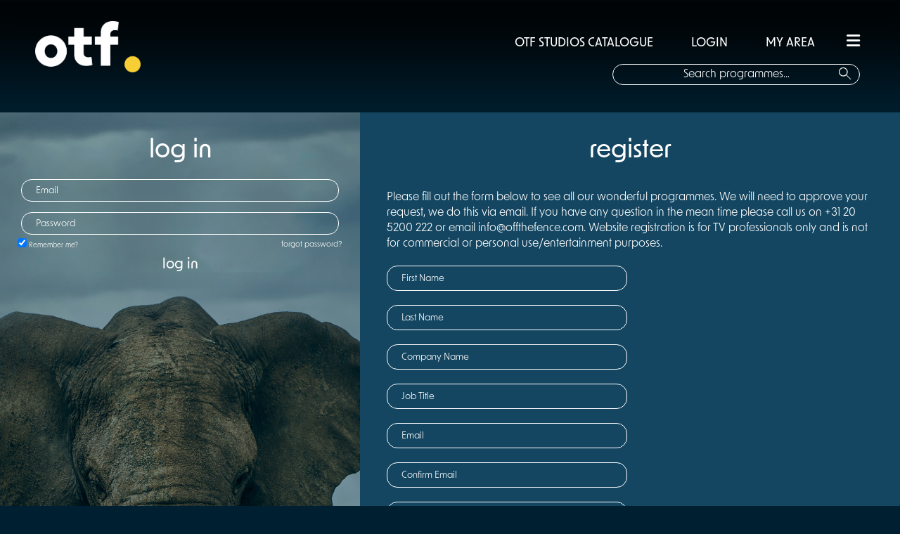

--- FILE ---
content_type: text/html; charset=utf-8
request_url: https://offthefence.com/Membership/RegisterSignin?returnUrl=https%3A%2F%2Foffthefence.com%2FBrand%2F2247%2Fwe-speak-dance
body_size: 13841
content:
<!doctype html>
<!--[if lt IE 7]>      <html class="no-js lt-ie9 lt-ie8 lt-ie7"> <![endif]-->
<!--[if IE 7]>         <html class="no-js lt-ie9 lt-ie8"> <![endif]-->
<!--[if IE 8]>         <html class="no-js lt-ie9"> <![endif]-->
<!--[if gt IE 8]><!-->
<html lang="en" class="no-js">
<!--<![endif]-->
    <head>
        <meta name="viewport" content="width=device-width, initial-scale=1.0, maximum-scale=1.0, user-scalable=no" />

        <meta charset="utf-8" />
        <title> Off the Fence</title>
        <link href="/favicon.ico?v=2" rel="shortcut icon" type="image/x-icon" />
        <meta name="viewport" content="width=device-width, initial-scale=1">
        <meta name="description" content="We are an independent production company producing outstanding non-fiction programming for the international market from our network of global offices." />
        <link href="/Content/css/font-awesome-4.7.0/css/font-awesome.min.css" rel="stylesheet" />
        <link href="/Content/themes/base/css?v=dBkGKL03cJl3InPrjoHdD6wrYKGCSafWWaYSH2XGzvU1" rel="stylesheet"/>

        <link href="/Content/css/styles.css" rel="stylesheet" />
        <link href="/Content/css/main.css" rel="stylesheet" />
        <link rel="stylesheet" href="https://use.typekit.net/jao7bui.css">
        <link rel="stylesheet" href="https://cdnjs.cloudflare.com/ajax/libs/font-awesome/6.1.2/css/all.min.css" integrity="sha512-1sCRPdkRXhBV2PBLUdRb4tMg1w2YPf37qatUFeS7zlBy7jJI8Lf4VHwWfZZfpXtYSLy85pkm9GaYVYMfw5BC1A==" crossorigin="anonymous" referrerpolicy="no-referrer" />


        <script src="/bundles/jquery?v=WAoWJzlzAyATkK6lT5fSilnk_OIBz77cLCogZCFfDDs1"></script>


        <script src="/bundles/jqueryui?v=EqKlUEwb5a6QnKK9APLpZeOKZkAYzlO2YiCGDkzKK6c1"></script>

        <script src="/bundles/jqueryval?v=-YxAcxovp6YIlYiv8XJ9idlZIk-KPF-KBskMiObxpOQ1"></script>

        <script src="/bundles/modernizr?v=wBEWDufH_8Md-Pbioxomt90vm6tJN2Pyy9u9zHtWsPo1"></script>


        
    <link type="text/css" href="/Content/css/jquery.jscrollpane.css" rel="stylesheet" media="all" />
    <style>
        .register-container {
            background-color: #002031;
            height: auto;
            float: left;
            width: 100%;
        }
        .sign-in-wrapper {
            float: left;
            /*width: 540px;*/
            width: 25%;
            height: 950px;
            background-image: url("../../Content/img/Delete/topheavy.jpg");
            background-size: cover;
            background-position: center center;
        }
        .input-area {
            float: left;
            width: 100%;
            height: auto;
        }

        .sign-in-area {

            float: left;
            width: 100%;
            text-align: center;

        }
        .sign-in-email-input {
            color: white;
        }
        .login-headline {
            color: white;
            margin-top: 30px;
            font-weight: 500;
            font-size: 36px;
        }
        .sign-in-email-input .text-inp {
            padding: 5px 20px;
            border-radius: 15px;
            background-color: transparent;
            width: 80%;
            margin: 15px auto 0;
            height: 20px;
            border: 1px solid white;
            color: white;

        }
        .sign-in-email-input button {
            clear: both;
            margin: auto;
        }
        .remember-me-input {
            float: left;
            clear: both;
            font-size: 10px;
            margin-left: 65px;
            margin-top: 5px;
        }
        .submit-button {
            float: left;
            width: 100%;
            height: 20px;
        }
        .register-headline {
            width: 200px;
            text-align: center;
            margin: 30px auto;
            font-size: 26px;


            color: white;

            font-weight: 500;
            font-size: 36px;
        }
        .reg-wrapper {
            background-color: #144661;
            float: left;
            /*width: 1000px;*/
            width: 75%;
            height: 950px;
            color: white;
            /*padding: 0 25px ;
        margin-left: 100px;*/
        }
        .reg-area {
            width: 1000px;
            margin: auto;
        }
        .register-subline {

        }
        .reg-input {
            width: 100%;
        }
        .reg-input div {
            float: left;
        }
        .reg-input input {
            color: white;

            padding: 7px 20px;
            border-radius: 15px;
            background-color: transparent;
            width: 400px;
            margin: 20px auto 0;
            height: 20px;
            border: 1px solid white;
            margin-right: 50px;
        }
        .role-box-items, .territory-box-items, .country-box-items {
            background-color: #fff;
            border-bottom: 1px solid #96b1c2;
            border-left: 1px solid #96b1c2;
            border-right: 1px solid #96b1c2;
            box-shadow: 0 0 2px #96b1c2;
            display: none;
            height: 70px;
            margin-left: 15px;
            margin-top: 0;
            overflow: auto !important;
            position: absolute;
            width: 218px;
            z-index: 10;
            color: black;
        }
        .role-box-items a, .territory-box-items a, .country-box-items a {
            color: black;
        }
        .notification-input {
            margin-bottom: 10px;
        }
        .privacy-notification {
            margin-top: 5px;
            margin-bottom: 5px;
        }
        .signup-text {
            font-size: 12px;

        }
        .privacy-message {
            display: none;
            color: lightcoral;
        }
        .signup-title {
            font-weight: bold;
            margin-top: 25px;
            margin-bottom: 5px;
        }
        .noti-list {
            list-style: none;
        }
        .noti-list li {
            margin-top: 10px;
        }
        .noti-list label {
            font-size: 12px;
        }
        .reg-button {
            width: 100%;
            float: left;
            text-align: center;
            margin-top: 25px;
        }
        .submit-button {
            width: 100%;
            float: left;
            text-align: center;
            margin-top: 10px;
        }
        .reg-button button, .submit-button button {
            background-color: transparent;
            border: none;
            color: white;
            font-size: 20px;
            font-weight: 500;
            margin: auto;
            cursor: pointer;

        }
        .input-validation-error {
            border: 1px solid red !important;
        }

        .bar-history .notification-checkbox { background-image: url(../../Content/img/Radio/active-history.png) !important; }
        .bar-nature .notification-checkbox { background-image: url(../../Content/img/Radio/active-nature.png) !important; }
        .bar-people .notification-checkbox { background-image: url(../../Content/img/Radio/active-people.png) !important; }
        .bar-science .notification-checkbox { background-image: url(../../Content/img/Radio/active-science.png) !important; }
        .bar-scripted .notification-checkbox { background-image: url(../../Content/img/Radio/active-featured.png) !important; }
        .bar-travel .notification-checkbox { background-image: url(../../Content/img/Radio/active-travel.png) !important; }
        .bar-lifestyle .notification-checkbox { background-image: url(../../Content/img/Radio/active-lifestyle.png) !important; }
        .register-checkbox-active {
            background-image: url(../../Content/img/Radio/active.png);
            background-size: 15px 15px;
        }

        .register-genres ul {
            list-style: none;
            margin-top: 10px;

        }
        .register-genres li {
            margin-right: 15px;
            float: left;
        }
        .register-success {
            margin-top: 50px;
            font-size: 36px;
            font-weight: 500;
        }
        #register-success {
            width: 100%;
            height: auto;
            padding: 50px 0;
            font-size: 32px;
        }
        .forgotton-password a {
            float: left;
            margin-top: 7px;
            margin-left: 160px;
            font-size: 11px;
            display: inline-block;
        }
        @media screen and (max-width: 639px) {
            .sign-in-wrapper {
                width: 100%;
                height: 300px;
            }
            .reg-wrapper {
                width: 100%;
                height: 1700px;
            }
            .styled-select {
                width: 100% !important;
            }
            .reg-input {
                width: 90%;
                margin: auto;
            }
            .reg-input div {
                width: 80%;
            }
            .sign-in-email-input {
                text-align: center;
                width: 100%;
            }
            .register-subline, .input-area {
                width: 90%;
                margin: auto;
                float: none;
            }
            .reg-area {
                width: 100%;
            }
            .input-area input {
                width: 90% !important;
            }

            .reg-input input {
                width: 100% !important;

            }
            .genre-input {
                width: 90%;
                margin: auto;
            }
            .register-genres ul li {
                margin-right: 30px;
            }
        }

        @media screen and (min-width: 640px) and (max-width: 1007px) {
            .sign-in-wrapper {
                width: 100%;
                height: 300px;
            }
            .reg-wrapper {
                width: 100%;
                height: 1700px;
            }
            .styled-select {
                width: 100% !important;
            }
            .reg-input {
                width: 90%;
                margin: auto;
            }
            .reg-input div {
                width: 80%;
            }
            .sign-in-email-input {
                text-align: center;
                width: 100%;
            }
            .register-subline, .input-area {
                width: 90%;
                margin: auto;
                float: none;
            }
            .reg-area {
                width: 100%;
            }
            .input-area input {
                width: 90% !important;
            }

            .reg-input input {
                width: 100% !important;

            }
            .genre-input {
                width: 90%;
                margin: auto;
            }
            .register-genres ul li {
                margin-right: 30px;
            }
        }

        @media screen and (min-width: 1008px) and (max-width: 1902px) {
            .remember-me-input {
                margin-left: 25px;
            }
            .forgotton-password a {
                float: right;
                margin-left: 0;
                margin-right: 25px;
            }
            .reg-wrapper {
                width: 60%;   height: auto;padding-bottom: 20px;
            }
            .sign-in-wrapper {
                width:40%
            }
            .reg-area {
                width: 90%;
            }
            .reg-input input {
                width: 300px;
            }
  
        }
    </style>

        
    </head>
    <body>
    <div class="loading-element">

    </div>
            
        

           
        
    <!-- content container -->
    <div class="register-container container">
        
<div class="side-menu">
    <div class="search-box-overlay notlogged">

        <div class="login-line">

            <a href="/Genre/13/all-title?isFilter=False&amp;isFiltration=False">OTF STUDIOS CATALOGUE</a>
            
                <a href="/Membership/RegisterSignin?returnUrl=https%3A%2F%2Foffthefence.com%2FMembership%2FRegisterSignin%3FreturnUrl%3Dhttps%3A%252F%252Foffthefence.com%252FBrand%252F2247%252Fwe-speak-dance">&nbsp;&nbsp;LOGIN&nbsp;&nbsp;&nbsp;</a>
                <a href="/Membership/RegisterSignin?returnUrl=%2FPlaylist" >MY AREA</a>


            <span href="#" class="hamburger hidden-md"><i class="fa-solid fa-bars"></i></span>
        </div>

        <img src="/Content/Img/OTF_logo.png" width="150px" class="hidden-xs logo-overlay" />
        <div class="text-holder">

            <input type="text" id="txt-search-mobile" class="search-box-actual-overlay" placeholder="Search programmes..."/>
            <button type="submit" class="search-icon " style="background: none;border:none;"><img src="/Content/Img/search-compass.png" alt="Search button" /></button>
        </div>

    </div>
    <ul>
        <li><a href="/Home">HOME</a></li>
        <li><a href="/About/AboutUsDistribution">ABOUT US</a></li>
        <li><a href="/Genre/13/all-title?isFilter=False&amp;isFiltration=False">OTF STUDIOS CATALOGUE</a></li>
        <li><a href="/Production/Home">OTF ORIGINALS</a></li>
        <li><a href="/About/AboutUsProduction">OTF STUDIOS</a></li>
 
        <li><a href="/News?pageId=0">NEWS</a></li>
        <li><a href="/Contacts/Teams">OUR TEAM</a></li>
        <li><a href="/Contacts">CONTACT</a></li>

    </ul>

</div>
<div class="top-shadow"></div>
<div class="header">

    <div class="logo">
        <a href="/Home"><img src="/Content/Img/OTF_logo.png" width="150px" /></a>
    </div>
    <a href="#" class="mob-hamburger  hidden-xs hamburger"><i class="fa-solid fa-bars"></i></a>
    <div class="search-box notlogged">
        <div class="login-line">
            <a href="/Genre/13/all-title?isFilter=False&amp;isFiltration=False">OTF STUDIOS CATALOGUE</a>
            
                <a href="/Membership/RegisterSignin?returnUrl=https%3A%2F%2Foffthefence.com%2FMembership%2FRegisterSignin%3FreturnUrl%3Dhttps%3A%252F%252Foffthefence.com%252FBrand%252F2247%252Fwe-speak-dance">&nbsp;&nbsp;LOGIN&nbsp;&nbsp;</a>
                <a href="/Membership/RegisterSignin?returnUrl=%2FPlaylist" >MY AREA</a>

            <span href="#" class="hamburger"><i class="fa-solid fa-bars"></i></span>
        </div>
<form action="/Search/Search" method="post"><input name="__RequestVerificationToken" type="hidden" value="0UsxCL4Q59CQZMAARnnQuIDmM9y1oz9GH5tCTKYoMVTLeOI0CzLdP6jHgyTA4dcTGsT9JGqEe-eyfLU-MlWuwmTEBo01" />    <div class="text-holder">

        <input type="text" id="txt-search" class="search-box-actual" placeholder="Search programmes..." name="SearchTerm" />
        <button type="submit" class="search-icon" style="background: none;border:none;"><img src="/Content/Img/search-compass.png" alt="Search button" /></button>
        </div>
</form>

    </div>
</div>

        

<section class="sign-in-wrapper">
    <div class="sign-in-area" id="sign-in">
       
<form action="/Membership/LogOn" data-ajax="true" data-ajax-method="Post" data-ajax-mode="replace" data-ajax-update="#sign-in" id="form0" method="post"><input name="__RequestVerificationToken" type="hidden" value="msDuET9EWTM6bPGCXaOeNUFz_HtNEvnoAVm6b4SF4qdlSmcLrivU_p4uafWhCc2Fl1qXBwzIyk-BiYfU09GD69HxH6M1" />            <p class="login-headline">log in</p>
            <div class="sign-in-email-input">
                <div class="input-area">
                    <input class="text-inp" data-val="true" data-val-email="The Email field is not a valid e-mail address." data-val-required="The Email field is required." id="Email" name="Email" tabindex="1" type="text" value="" />

                    <input class="text-inp" data-val="true" data-val-required="The Password field is required." id="Password" name="Password" tabindex="2" type="password" />
                </div>
                <div class="remember-me-input">
                    <input checked="checked" data-val="true" data-val-required="The Remember me? field is required." id="RememberMe" name="RememberMe" type="checkbox" value="true" /><input name="RememberMe" type="hidden" value="false" />
                    <label for="RememberMe">Remember me?</label>
                </div>
                <div class="forgotton-password">
                    <a href="/Membership/ForgotPassword">forgot password?</a>
                </div>
                <div class="submit-button">
                    <button type="submit" tabindex="3" class="">log in</button>
                </div>
             
            </div>
<div><ul class="validation-summary-errors"></ul></div></form>

    </div>
    
</section>

<script type="text/javascript">
    $(function () {
        $('#Email').watermark('Email');
        $('#Password').watermark('Password');
    });
</script>

        <section class="reg-wrapper">
    <div class="reg-area" id="reg-area">
<form action="/Membership/Register" data-ajax="true" data-ajax-loading="#spinner" data-ajax-method="Post" data-ajax-mode="replace" data-ajax-update="#reg-area" id="register-form" method="post"><input name="__RequestVerificationToken" type="hidden" value="6mdJnOjMQ8BAck4-ohYeoI26TyCqk6WH3Rxuk5drvgduLmRjBAa1pmqIvyvcUxR5DP8LLkfsrSxO3N5AXeQokDlMo7s1" />            <p class="register-headline">register</p>
    <p class="register-subline">
        Please fill out the form below to see all our wonderful programmes. We will need to approve your request, we do this via email. If you have any question in the mean time please call us on +31 20 5200 222 or email <a href="mailto:info@offthefence.com"><span>info@offthefence.com</span></a>. Website registration is for TV professionals only and is not for commercial or personal use/entertainment purposes.
    </p>
            <div id="ErrorDiv" class="col-xs-12">
                
            </div>
            <div class="reg-input">
                <div class="">
                    <input class="" data-val="true" data-val-required="The FirstName field is required." id="FirstName" name="FirstName" type="text" value="" />
                </div>
                <div class="">
                    <input class="" data-val="true" data-val-required="The LastName field is required." id="LastName" name="LastName" type="text" value="" />
                </div>
                <div class="">
                    <input class="" data-val="true" data-val-required="The CompanyName field is required." id="CompanyName" name="CompanyName" type="text" value="" />
                </div><div class="">
                    <input class="" data-val="true" data-val-required="The JobTitle field is required." id="JobTitle" name="JobTitle" type="text" value="" />
                </div>
                <div class="">
                    <input class="" data-val="true" data-val-email="The Email field is not a valid e-mail address." data-val-required="Please enter email" id="register-email" name="Email" type="text" value="" />
                </div>
                <div class="">
                    <input class="" data-val="true" data-val-email="The ConfirmEmail field is not a valid e-mail address." data-val-equalto="Confirm email does not match" data-val-equalto-other="*.Email" data-val-required="Please enter confirmation email" id="confirm-email" name="ConfirmEmail" type="text" value="" />
                </div>
                <div class="">
                    <div class="styled-select">
                        <input data-val="true" data-val-number="The field RoleId must be a number." data-val-required="The RoleId field is required." id="RoleId" name="RoleId" type="hidden" value="0" />
                        <input class="role-box" data-val="true" data-val-required="Please select user type" id="role-box" name="RoleName" readonly="readonly" type="text" value="" />
                        <ul class="role-box-items">
                                <li><a data-id="2" href="">Buyer</a></li>
                                <li><a data-id="27" href="">Press</a></li>
                                <li><a data-id="3" href="">Producer</a></li>
                        </ul>
                    </div>
                </div>
                <div class="">
                    <div class="styled-select" id="territory-input" style="visibility: hidden">
                        <input data-val="true" data-val-number="The field TerritoryId must be a number." id="TerritoryId" name="TerritoryId" type="hidden" value="" />
                        <input class="territory-box" data-val="false" data-val-required="Territory must be added for a buyer" id="territory-box" name="TerritoryName" readonly="readonly" type="text" value="" />
                        <ul class="territory-box-items">
                                <li><a data-id="1" href="">Africa - Arab-Speaking</a></li>
                                <li><a data-id="2" href="">Africa - English-Speaking</a></li>
                                <li><a data-id="3" href="">Africa - French-Speaking</a></li>
                                <li><a data-id="4" href="">Latin America</a></li>
                                <li><a data-id="5" href="">Americas - French-Speaking </a></li>
                                <li><a data-id="6" href="">North America - USA</a></li>
                                <li><a data-id="8" href="">Asia - China &amp; Taiwan</a></li>
                                <li><a data-id="9" href="">Asia - India &amp; India Region</a></li>
                                <li><a data-id="10" href="">Asia - Japan</a></li>
                                <li><a data-id="11" href="">Asia - Korea</a></li>
                                <li><a data-id="12" href="">Asia - South East Asia</a></li>
                                <li><a data-id="291" href="">Baltics</a></li>
                                <li><a data-id="14" href="">Benelux</a></li>
                                <li><a data-id="13" href="">CIS</a></li>
                                <li><a data-id="293" href="">Educational</a></li>
                                <li><a data-id="15" href="">Europe - Eastern Europe</a></li>
                                <li><a data-id="16" href="">Europe - French-Speaking Europe</a></li>
                                <li><a data-id="17" href="">Europe - German-Speaking Europe</a></li>
                                <li><a data-id="18" href="">Europe - Greece &amp; Cyprus</a></li>
                                <li><a data-id="19" href="">Europe - Iberia</a></li>
                                <li><a data-id="20" href="">Europe - Italian-Speaking Europe</a></li>
                                <li><a data-id="21" href="">Europe - Scandinavia</a></li>
                                <li><a data-id="22" href="">Europe - Turkey</a></li>
                                <li><a data-id="23" href="">Europe - UK &amp; Eire</a></li>
                                <li><a data-id="29" href="">Footage &amp; Clip Sales - Global</a></li>
                                <li><a data-id="24" href="">Global Pan-Territory</a></li>
                                <li><a data-id="25" href="">Israel</a></li>
                                <li><a data-id="26" href="">Middle East</a></li>
                                <li><a data-id="30" href="">New Media - Global</a></li>
                                <li><a data-id="294" href="">North America – Canada</a></li>
                                <li><a data-id="27" href="">Oceania - Australia &amp; New Zealand</a></li>
                                <li><a data-id="292" href="">Pan Asia</a></li>
                                <li><a data-id="290" href="">Russia</a></li>
                                <li><a data-id="28" href="">Transport</a></li>
                                <li><a data-id="295" href="">VOD</a></li>
                        </ul>
                    </div>
                </div>
                <div class="">
                    <input class="" data-val="true" data-val-required="The AddressLine1 field is required." id="AddressLine1" name="AddressLine1" type="text" value="" />
                </div>
                <div class="">
                    <input class="" id="AddressLine2" name="AddressLine2" type="text" value="" />
                </div>
                <div class="">
                    <input class="" data-val="true" data-val-required="The Town / City field is required." id="City" name="City" type="text" value="" />
                </div>
                <div class="">
                    <input class="" data-val="true" data-val-required="The Postcode field is required." id="Postcode" name="Postcode" type="text" value="" />
                </div>
                <div class="">
                    <div class="styled-select col-xs-11">
                        <input data-val="true" data-val-number="The field CountryId must be a number." data-val-required="The CountryId field is required." id="CountryId" name="CountryId" type="hidden" value="0" />
                        <input class="country-box" data-val="true" data-val-required="Please select country" id="country-box" name="CountryName" readonly="readonly" type="text" value="" />
                        <ul class="country-box-items">
                                <li><a data-id="1" href="">Afganistan</a></li>
                                <li><a data-id="2" href="">Albania</a></li>
                                <li><a data-id="3" href="">Algeria</a></li>
                                <li><a data-id="4" href="">Andorra</a></li>
                                <li><a data-id="5" href="">Angola</a></li>
                                <li><a data-id="6" href="">Anguilla</a></li>
                                <li><a data-id="7" href="">Antigua and Barbuda</a></li>
                                <li><a data-id="8" href="">Argentina</a></li>
                                <li><a data-id="9" href="">Armenia</a></li>
                                <li><a data-id="10" href="">Aruba</a></li>
                                <li><a data-id="11" href="">Ascension Island</a></li>
                                <li><a data-id="12" href="">Australia</a></li>
                                <li><a data-id="13" href="">Austria</a></li>
                                <li><a data-id="14" href="">Azerbaijan</a></li>
                                <li><a data-id="15" href="">Bahamas</a></li>
                                <li><a data-id="16" href="">Bahrain</a></li>
                                <li><a data-id="17" href="">Bangladesh</a></li>
                                <li><a data-id="18" href="">Barbados</a></li>
                                <li><a data-id="19" href="">Belarus</a></li>
                                <li><a data-id="20" href="">Belgium</a></li>
                                <li><a data-id="21" href="">Belize</a></li>
                                <li><a data-id="22" href="">Benin</a></li>
                                <li><a data-id="23" href="">Bermuda</a></li>
                                <li><a data-id="24" href="">Bhutan</a></li>
                                <li><a data-id="25" href="">Bolivia</a></li>
                                <li><a data-id="26" href="">Bonaire</a></li>
                                <li><a data-id="27" href="">Bosnia and Herzegovina</a></li>
                                <li><a data-id="28" href="">Botswana</a></li>
                                <li><a data-id="29" href="">Brazil</a></li>
                                <li><a data-id="30" href="">British Virgin Islands</a></li>
                                <li><a data-id="31" href="">Brunei</a></li>
                                <li><a data-id="32" href="">Bulgaria</a></li>
                                <li><a data-id="33" href="">Burkina Faso</a></li>
                                <li><a data-id="34" href="">Burundi</a></li>
                                <li><a data-id="35" href="">Cambodia</a></li>
                                <li><a data-id="36" href="">Cameroon</a></li>
                                <li><a data-id="37" href="">Canada</a></li>
                                <li><a data-id="38" href="">Cape Verde Islands</a></li>
                                <li><a data-id="39" href="">Cayman Islands</a></li>
                                <li><a data-id="40" href="">Central Africa Republic</a></li>
                                <li><a data-id="41" href="">Chad</a></li>
                                <li><a data-id="42" href="">Channel Islands</a></li>
                                <li><a data-id="43" href="">Chile</a></li>
                                <li><a data-id="44" href="">China</a></li>
                                <li><a data-id="45" href="">Colombia</a></li>
                                <li><a data-id="46" href="">Comoros Island</a></li>
                                <li><a data-id="47" href="">Congo</a></li>
                                <li><a data-id="48" href="">Cook Islands</a></li>
                                <li><a data-id="49" href="">Costa Rica</a></li>
                                <li><a data-id="50" href="">Croatia</a></li>
                                <li><a data-id="51" href="">Cuba</a></li>
                                <li><a data-id="52" href="">Cyprus</a></li>
                                <li><a data-id="53" href="">Czech Republic</a></li>
                                <li><a data-id="54" href="">Democratic Republic of Congo (Zaire)</a></li>
                                <li><a data-id="55" href="">Denmark</a></li>
                                <li><a data-id="56" href="">Diego Garcia</a></li>
                                <li><a data-id="57" href="">Djibouti</a></li>
                                <li><a data-id="58" href="">Dominica Islands</a></li>
                                <li><a data-id="59" href="">Dominican Republic</a></li>
                                <li><a data-id="60" href="">Ecuador</a></li>
                                <li><a data-id="61" href="">Egypt</a></li>
                                <li><a data-id="62" href="">El Salvador</a></li>
                                <li><a data-id="63" href="">Equatorial Guinea</a></li>
                                <li><a data-id="64" href="">Eritrea</a></li>
                                <li><a data-id="65" href="">Estonia</a></li>
                                <li><a data-id="66" href="">Ethiopia</a></li>
                                <li><a data-id="67" href="">Faeroe Islands</a></li>
                                <li><a data-id="68" href="">Falkland Islands</a></li>
                                <li><a data-id="69" href="">Fiji</a></li>
                                <li><a data-id="70" href="">Finland</a></li>
                                <li><a data-id="71" href="">France</a></li>
                                <li><a data-id="72" href="">French Guiana</a></li>
                                <li><a data-id="399" href="">French Guiana&#160;</a></li>
                                <li><a data-id="73" href="">French Polynesia</a></li>
                                <li><a data-id="74" href="">Gabon</a></li>
                                <li><a data-id="75" href="">Georgia</a></li>
                                <li><a data-id="76" href="">Germany</a></li>
                                <li><a data-id="77" href="">Ghana</a></li>
                                <li><a data-id="78" href="">Gibraltar</a></li>
                                <li><a data-id="79" href="">Greece</a></li>
                                <li><a data-id="80" href="">Greenland</a></li>
                                <li><a data-id="81" href="">Grenada</a></li>
                                <li><a data-id="82" href="">Guadeloupe</a></li>
                                <li><a data-id="83" href="">Guam</a></li>
                                <li><a data-id="84" href="">Guatemala</a></li>
                                <li><a data-id="85" href="">Guinea Bissau</a></li>
                                <li><a data-id="86" href="">Guinea Republic</a></li>
                                <li><a data-id="87" href="">Guyana</a></li>
                                <li><a data-id="88" href="">Haiti</a></li>
                                <li><a data-id="89" href="">Honduras</a></li>
                                <li><a data-id="90" href="">Hong Kong</a></li>
                                <li><a data-id="91" href="">Hungary</a></li>
                                <li><a data-id="92" href="">Iceland</a></li>
                                <li><a data-id="93" href="">India</a></li>
                                <li><a data-id="94" href="">Indonesia</a></li>
                                <li><a data-id="95" href="">Iran</a></li>
                                <li><a data-id="96" href="">Iraq</a></li>
                                <li><a data-id="97" href="">Ireland , The Republic Of</a></li>
                                <li><a data-id="98" href="">Ireland Northern</a></li>
                                <li><a data-id="99" href="">Israel</a></li>
                                <li><a data-id="100" href="">Italy</a></li>
                                <li><a data-id="101" href="">Ivory Coast</a></li>
                                <li><a data-id="102" href="">Jamaica</a></li>
                                <li><a data-id="103" href="">Japan</a></li>
                                <li><a data-id="104" href="">Jordan</a></li>
                                <li><a data-id="105" href="">Kazakhstan</a></li>
                                <li><a data-id="106" href="">Kenya</a></li>
                                <li><a data-id="107" href="">Kiribati</a></li>
                                <li><a data-id="108" href="">Korea, North</a></li>
                                <li><a data-id="109" href="">Korea, South</a></li>
                                <li><a data-id="110" href="">Kuwait</a></li>
                                <li><a data-id="111" href="">Kyrgyzstan</a></li>
                                <li><a data-id="112" href="">Laos</a></li>
                                <li><a data-id="113" href="">Latvia</a></li>
                                <li><a data-id="114" href="">Lebanon</a></li>
                                <li><a data-id="115" href="">Lesotho</a></li>
                                <li><a data-id="116" href="">Liberia</a></li>
                                <li><a data-id="117" href="">Libya</a></li>
                                <li><a data-id="118" href="">Liechtenstein</a></li>
                                <li><a data-id="119" href="">Lithuania</a></li>
                                <li><a data-id="120" href="">Luxembourg</a></li>
                                <li><a data-id="121" href="">Macau</a></li>
                                <li><a data-id="122" href="">Macedonia</a></li>
                                <li><a data-id="123" href="">Madagascar</a></li>
                                <li><a data-id="124" href="">Malawi</a></li>
                                <li><a data-id="125" href="">Malaysia</a></li>
                                <li><a data-id="126" href="">Maldives Republic</a></li>
                                <li><a data-id="127" href="">Mali</a></li>
                                <li><a data-id="128" href="">Malta</a></li>
                                <li><a data-id="129" href="">Mariana Islands</a></li>
                                <li><a data-id="130" href="">Marshall Islands</a></li>
                                <li><a data-id="131" href="">Martinique</a></li>
                                <li><a data-id="132" href="">Mauritius</a></li>
                                <li><a data-id="133" href="">Mayotte Islands</a></li>
                                <li><a data-id="134" href="">Mexico</a></li>
                                <li><a data-id="135" href="">Micronesia</a></li>
                                <li><a data-id="136" href="">Moldova</a></li>
                                <li><a data-id="137" href="">Monaco</a></li>
                                <li><a data-id="138" href="">Mongolia</a></li>
                                <li><a data-id="400" href="">Montenegro</a></li>
                                <li><a data-id="139" href="">Montserrat</a></li>
                                <li><a data-id="140" href="">Morocco</a></li>
                                <li><a data-id="141" href="">Mozambique</a></li>
                                <li><a data-id="142" href="">Myanmar (Burma)</a></li>
                                <li><a data-id="143" href="">Namibia</a></li>
                                <li><a data-id="144" href="">Nauru</a></li>
                                <li><a data-id="145" href="">Nepal</a></li>
                                <li><a data-id="146" href="">Netherlands</a></li>
                                <li><a data-id="147" href="">Netherlands Antilles</a></li>
                                <li><a data-id="148" href="">New Caledonia</a></li>
                                <li><a data-id="149" href="">New Zealand</a></li>
                                <li><a data-id="150" href="">Nicaragua</a></li>
                                <li><a data-id="151" href="">Niger</a></li>
                                <li><a data-id="152" href="">Nigeria</a></li>
                                <li><a data-id="153" href="">Niue Island</a></li>
                                <li><a data-id="154" href="">Norfolk Island</a></li>
                                <li><a data-id="155" href="">North Korea</a></li>
                                <li><a data-id="156" href="">Norway</a></li>
                                <li><a data-id="157" href="">Oman</a></li>
                                <li><a data-id="158" href="">Pakistan</a></li>
                                <li><a data-id="159" href="">Palau</a></li>
                                <li><a data-id="160" href="">Palestine</a></li>
                                <li><a data-id="161" href="">Panama</a></li>
                                <li><a data-id="162" href="">Papua New Guinea</a></li>
                                <li><a data-id="163" href="">Paraguay</a></li>
                                <li><a data-id="164" href="">Peru</a></li>
                                <li><a data-id="165" href="">Philippines</a></li>
                                <li><a data-id="166" href="">Poland</a></li>
                                <li><a data-id="167" href="">Portugal</a></li>
                                <li><a data-id="168" href="">Puerto Rico</a></li>
                                <li><a data-id="169" href="">Qatar</a></li>
                                <li><a data-id="170" href="">Reunion Island</a></li>
                                <li><a data-id="171" href="">Romania</a></li>
                                <li><a data-id="172" href="">Russia</a></li>
                                <li><a data-id="173" href="">Rwanda</a></li>
                                <li><a data-id="174" href="">Samoa</a></li>
                                <li><a data-id="175" href="">San Marino</a></li>
                                <li><a data-id="176" href="">Sao Tome &amp; Principe</a></li>
                                <li><a data-id="177" href="">Saudi Arabia</a></li>
                                <li><a data-id="178" href="">Senegal</a></li>
                                <li><a data-id="179" href="">Serbia</a></li>
                                <li><a data-id="180" href="">Seychelles</a></li>
                                <li><a data-id="181" href="">Sierra Leone</a></li>
                                <li><a data-id="182" href="">Singapore</a></li>
                                <li><a data-id="183" href="">Slovak Republic</a></li>
                                <li><a data-id="184" href="">Slovakia</a></li>
                                <li><a data-id="185" href="">Slovenia</a></li>
                                <li><a data-id="186" href="">Solomon Islands</a></li>
                                <li><a data-id="187" href="">Somalia</a></li>
                                <li><a data-id="188" href="">South Africa</a></li>
                                <li><a data-id="189" href="">South Korea</a></li>
                                <li><a data-id="190" href="">South Sudan</a></li>
                                <li><a data-id="191" href="">Spain</a></li>
                                <li><a data-id="192" href="">Sri Lanka</a></li>
                                <li><a data-id="193" href="">St Helena</a></li>
                                <li><a data-id="194" href="">St Kitts &amp; Nevia</a></li>
                                <li><a data-id="195" href="">St Lucia</a></li>
                                <li><a data-id="196" href="">Sudan</a></li>
                                <li><a data-id="197" href="">Surinam</a></li>
                                <li><a data-id="198" href="">Swaziland</a></li>
                                <li><a data-id="199" href="">Sweden</a></li>
                                <li><a data-id="200" href="">Switzerland</a></li>
                                <li><a data-id="201" href="">Syria</a></li>
                                <li><a data-id="202" href="">Tahiti</a></li>
                                <li><a data-id="203" href="">Taiwan</a></li>
                                <li><a data-id="204" href="">Tajikistan</a></li>
                                <li><a data-id="205" href="">Tanzania</a></li>
                                <li><a data-id="206" href="">Thailand</a></li>
                                <li><a data-id="207" href="">The Gambia</a></li>
                                <li><a data-id="208" href="">Togo</a></li>
                                <li><a data-id="209" href="">Tonga</a></li>
                                <li><a data-id="210" href="">Trinidad &amp; Tobago</a></li>
                                <li><a data-id="211" href="">Tunisia</a></li>
                                <li><a data-id="212" href="">Turkey</a></li>
                                <li><a data-id="213" href="">Turkmenistan</a></li>
                                <li><a data-id="214" href="">Turks &amp; Caicos Islands</a></li>
                                <li><a data-id="215" href="">Tuvalu</a></li>
                                <li><a data-id="216" href="">Uganda</a></li>
                                <li><a data-id="217" href="">Ukraine</a></li>
                                <li><a data-id="218" href="">United Arab Emirates</a></li>
                                <li><a data-id="219" href="">United Kingdom</a></li>
                                <li><a data-id="220" href="">United States</a></li>
                                <li><a data-id="221" href="">Uruguay</a></li>
                                <li><a data-id="222" href="">Uzbekistan</a></li>
                                <li><a data-id="223" href="">Vanuatu</a></li>
                                <li><a data-id="224" href="">Venezuela</a></li>
                                <li><a data-id="225" href="">Vietnam</a></li>
                                <li><a data-id="226" href="">Wallis &amp; Futuna Islands</a></li>
                                <li><a data-id="227" href="">Yemen Arab Republic</a></li>
                                <li><a data-id="228" href="">Zambia</a></li>
                                <li><a data-id="229" href="">Zimbabwe</a></li>
                        </ul>
                    </div>
                </div>
                <div class="col-xs-12 col-sm-6">
                    <input class="col-xs-11 " data-val="true" data-val-required="The Telephone field is required." id="Telephone" name="Telephone" type="text" value="" />
                </div>
            </div>
<div class="genre-input col-xs-12">
    <div class="cl"></div>
    <div class="privacy-notification">
        <input class="hidden" data-val="true" data-val-required="The Selected field is required." id="PrivacyPolicy_Selected" name="PrivacyPolicy.Selected" type="checkbox" value="true" /><input name="PrivacyPolicy.Selected" type="hidden" value="false" />
        <img class="register-checkbox  " src="/Content/Img/Radio/empty.png" width="15" height="15" />

     


        <label class="signup-text">
            I have read and accepted the <a href='/PrivacyPolicy'>privacy policy</a> 
        </label>
        <input id="PrivacyPolicy_Text" name="PrivacyPolicy.Text" type="hidden" value="I have read and accepted the privacy policy" />
        <input id="PrivacyPolicy_Value" name="PrivacyPolicy.Value" type="hidden" value="8" />

    </div>
    <p class="privacy-message">Please accept the Privacy Policy to create an account</p>
    <div class="notification-input margin-top-10">
        <p class="signup-title">Sign up for OffTheFence emails <span class='small-text'>(optional)</span></p>
        <p>We will occasionally send you emails about our shows in genres you’re interested in. You can unsubscribe at any time.</p>
        <div class="col-xs-12 col-md-12 padding-0">
            <ul class="noti-list">
                    <li>
                        <input id="Notifications_0__Value" name="Notifications[0].Value" type="hidden" value="6" />
                        <input id="Notifications_0__Text" name="Notifications[0].Text" type="hidden" value="I would like to receive emails about shows I’m interested in" />
                        <input data-val="true" data-val-required="The Selected field is required." id="Notifications_0__Selected" name="Notifications[0].Selected" type="hidden" value="False" />
                        <img class="notification-checkbox  " data-attr="Notifications_0__Selected" src="/Content/Img/Radio/empty.png" width="15" height="15" />
                        <label for="Notifications_0__Selected">I would like to receive emails about shows I’m interested in</label>
                    </li>
                    <li>
                        <input id="Notifications_1__Value" name="Notifications[1].Value" type="hidden" value="3" />
                        <input id="Notifications_1__Text" name="Notifications[1].Text" type="hidden" value="I would like to receive emails when new shows are added to genres I’m interested in" />
                        <input data-val="true" data-val-required="The Selected field is required." id="Notifications_1__Selected" name="Notifications[1].Selected" type="hidden" value="False" />
                        <img class="notification-checkbox  " data-attr="Notifications_1__Selected" src="/Content/Img/Radio/empty.png" width="15" height="15" />
                        <label for="Notifications_1__Selected">I would like to receive emails when new shows are added to genres I’m interested in</label>
                    </li>
                    <li>
                        <input id="Notifications_2__Value" name="Notifications[2].Value" type="hidden" value="4" />
                        <input id="Notifications_2__Text" name="Notifications[2].Text" type="hidden" value="I would like to receive emails when new video are added to genres I’m interested in" />
                        <input data-val="true" data-val-required="The Selected field is required." id="Notifications_2__Selected" name="Notifications[2].Selected" type="hidden" value="False" />
                        <img class="notification-checkbox  " data-attr="Notifications_2__Selected" src="/Content/Img/Radio/empty.png" width="15" height="15" />
                        <label for="Notifications_2__Selected">I would like to receive emails when new video are added to genres I’m interested in</label>
                    </li>
                    <li>
                        <input id="Notifications_3__Value" name="Notifications[3].Value" type="hidden" value="1" />
                        <input id="Notifications_3__Text" name="Notifications[3].Text" type="hidden" value="Would you like to receive our newsletter?" />
                        <input data-val="true" data-val-required="The Selected field is required." id="Notifications_3__Selected" name="Notifications[3].Selected" type="hidden" value="False" />
                        <img class="notification-checkbox  " data-attr="Notifications_3__Selected" src="/Content/Img/Radio/empty.png" width="15" height="15" />
                        <label for="Notifications_3__Selected">Would you like to receive our newsletter?</label>
                    </li>
            </ul>
            
        </div>
    </div>

    <h5>Please choose the genre(s) you are interested in. You can choose more than one.</h5>

    <div class="register-genres">
        <ul style="">
                <li class="bar-history"></li>
    <li class="bar-history">
        <input id="NotificationGenres_0__Value" name="NotificationGenres[0].Value" type="hidden" value="1" />
        <input id="NotificationGenres_0__Text" name="NotificationGenres[0].Text" type="hidden" value="History" />
        <input data-val="true" data-val-required="The Selected field is required." id="NotificationGenres_0__Selected" name="NotificationGenres[0].Selected" type="hidden" value="False" />
        <img class="notification-checkbox  " data-attr="NotificationGenres_0__Selected" src="/Content/Img/Radio/empty.png" width="15" height="15" />
        <label for="NotificationGenres_0__Selected">History</label>

    </li>
                <li class="bar-lifestyle"></li>
    <li class="bar-lifestyle">
        <input id="NotificationGenres_1__Value" name="NotificationGenres[1].Value" type="hidden" value="2" />
        <input id="NotificationGenres_1__Text" name="NotificationGenres[1].Text" type="hidden" value="Lifestyle" />
        <input data-val="true" data-val-required="The Selected field is required." id="NotificationGenres_1__Selected" name="NotificationGenres[1].Selected" type="hidden" value="False" />
        <img class="notification-checkbox  " data-attr="NotificationGenres_1__Selected" src="/Content/Img/Radio/empty.png" width="15" height="15" />
        <label for="NotificationGenres_1__Selected">Lifestyle</label>

    </li>
                <li class="bar-nature"></li>
    <li class="bar-nature">
        <input id="NotificationGenres_2__Value" name="NotificationGenres[2].Value" type="hidden" value="3" />
        <input id="NotificationGenres_2__Text" name="NotificationGenres[2].Text" type="hidden" value="Nature &amp; Wildlife" />
        <input data-val="true" data-val-required="The Selected field is required." id="NotificationGenres_2__Selected" name="NotificationGenres[2].Selected" type="hidden" value="False" />
        <img class="notification-checkbox  " data-attr="NotificationGenres_2__Selected" src="/Content/Img/Radio/empty.png" width="15" height="15" />
        <label for="NotificationGenres_2__Selected">Nature &amp; Wildlife</label>

    </li>
                <li class="bar-people"></li>
    <li class="bar-people">
        <input id="NotificationGenres_3__Value" name="NotificationGenres[3].Value" type="hidden" value="4" />
        <input id="NotificationGenres_3__Text" name="NotificationGenres[3].Text" type="hidden" value="People &amp; Culture" />
        <input data-val="true" data-val-required="The Selected field is required." id="NotificationGenres_3__Selected" name="NotificationGenres[3].Selected" type="hidden" value="False" />
        <img class="notification-checkbox  " data-attr="NotificationGenres_3__Selected" src="/Content/Img/Radio/empty.png" width="15" height="15" />
        <label for="NotificationGenres_3__Selected">People &amp; Culture</label>

    </li>
                <li class="bar-science"></li>
    <li class="bar-science">
        <input id="NotificationGenres_4__Value" name="NotificationGenres[4].Value" type="hidden" value="6" />
        <input id="NotificationGenres_4__Text" name="NotificationGenres[4].Text" type="hidden" value="Science" />
        <input data-val="true" data-val-required="The Selected field is required." id="NotificationGenres_4__Selected" name="NotificationGenres[4].Selected" type="hidden" value="False" />
        <img class="notification-checkbox  " data-attr="NotificationGenres_4__Selected" src="/Content/Img/Radio/empty.png" width="15" height="15" />
        <label for="NotificationGenres_4__Selected">Science</label>

    </li>
                <li class="bar-scripted"></li>
    <li class="bar-scripted">
        <input id="NotificationGenres_5__Value" name="NotificationGenres[5].Value" type="hidden" value="12" />
        <input id="NotificationGenres_5__Text" name="NotificationGenres[5].Text" type="hidden" value="Scripted" />
        <input data-val="true" data-val-required="The Selected field is required." id="NotificationGenres_5__Selected" name="NotificationGenres[5].Selected" type="hidden" value="False" />
        <img class="notification-checkbox  " data-attr="NotificationGenres_5__Selected" src="/Content/Img/Radio/empty.png" width="15" height="15" />
        <label for="NotificationGenres_5__Selected">Scripted</label>

    </li>
                <li class="bar-travel"></li>
    <li class="bar-travel">
        <input id="NotificationGenres_6__Value" name="NotificationGenres[6].Value" type="hidden" value="8" />
        <input id="NotificationGenres_6__Text" name="NotificationGenres[6].Text" type="hidden" value="Travel &amp; Adventure" />
        <input data-val="true" data-val-required="The Selected field is required." id="NotificationGenres_6__Selected" name="NotificationGenres[6].Selected" type="hidden" value="False" />
        <img class="notification-checkbox  " data-attr="NotificationGenres_6__Selected" src="/Content/Img/Radio/empty.png" width="15" height="15" />
        <label for="NotificationGenres_6__Selected">Travel &amp; Adventure</label>

    </li>
        </ul>
    </div>
</div>            <div class="reg-button">
                <button type="submit">register</button>
            </div>
</form>    </div>
</section>

<script type="text/javascript">
    $(document).ready(function () {
        $("#PrivacyPolicy_Selected").val('false');
        $(".register-checkbox").on("click", function () {
            if ($("#PrivacyPolicy_Selected").val() != "true") {
                $("#PrivacyPolicy_Selected").val("true");
                $("#PrivacyPolicy_Selected").prop("checked", true);

                $(this).addClass("register-checkbox-active");
            } else {



                $("#PrivacyPolicy_Selected").val("false");
                $("#PrivacyPolicy_Selected").prop("checked", false);

                $(this).removeClass("register-checkbox-active");

               
            }
         
        });

        $(".notification-checkbox").on("click", function () {
            var checkbox = $(this).attr("data-attr");
            if ($("#" + checkbox).val() == "true") {
                $("#" + checkbox).val("false");
                $("#" + checkbox).prop("checked", false);
                $(this).removeClass("register-checkbox-active");
            } else {
                $("#" + checkbox).val("true");
                $("#" + checkbox).prop("checked", true);

                $(this).addClass("register-checkbox-active");

            }
          
        });


        $("#register-form").on("submit", function(e) {
            e.preventDefault();
            if ($("#PrivacyPolicy_Selected").is(":checked")) {
                return true;
            }
            $(".privacy-message").show();
            return false;
        });
    });

    $(function () {
        

        $('#FirstName').watermark('First Name');
        $('#LastName').watermark('Last Name');
        $('#CompanyName').watermark('Company Name');
        $('#JobTitle').watermark('Job Title');
        $('#Email').watermark('Email');
        $('#Telephone').watermark('Telephone');
        $('#AddressLine1').watermark('Address Line 1');
        $('#AddressLine2').watermark('Address Line 2');
        $('#City').watermark('City');
        $('#Postcode').watermark('Postcode');
        $('#register-email').watermark('Email');
        $('#confirm-email').watermark('Confirm Email');
        $('#territory-box').watermark('Territory');
        $('#country-box').watermark('Country');
        $('#role-box').watermark('User Type');

        CreateDropDownPanel('territory-box', 'territory-box-items', 'TerritoryId');
        CreateDropDownPanel('country-box', 'country-box-items', 'CountryId');
        CreateDropDownPanel('role-box', 'role-box-items', 'RoleId');

        if ($('#role-box').val() == 'Buyer') {
            $('#territory-input').css('visibility', 'visible');
            $('#territory-box').attr('data-val', 'true');
        } else {
            $('#TerritoryId').removeAttr('value');
            $('#territory-box').removeAttr('value');
            $('#territory-box').attr('data-val', 'false');
            $('#territory-input').css('visibility', 'hidden');
        }
    });

    function CreateDropDownPanel(boxClass, boxItemsClass, inputId) {
        var isChrome = function () {
            return /Chrome/.test(navigator.userAgent) && /Google Inc/.test(navigator.vendor);
        };

        $('.' + boxClass).click(function () {
            $('.' + boxItemsClass).slideToggle('fast');
        });


        $('.' + boxClass).blur(function () {
            if (isChrome == false) {
                $('.' + boxItemsClass).slideUp('fast');
            }
        });

        $('.' + boxItemsClass + ' a').on('mousedown', function (e) {
            e.preventDefault();
            var value = $(this).attr('data-id');
            $('#' + inputId).val(value);
            $('.' + boxItemsClass).hide();
            $('.' + boxClass).val($(this).text());
            $('.' + boxClass).removeClass('input-validation-error');

            if ($('#role-box').val() == 'Buyer') {
                $('#territory-input').css('visibility', 'visible');
                $('#territory-box').attr('data-val', 'true');
            } else {
                $('#TerritoryId').removeAttr('value');
                $('#territory-box').removeAttr('value');
                $('#territory-box').attr('data-val', 'false');
                $('#territory-input').css('visibility', 'hidden');
            }

            // Force the validator to recreate after the dynamically added validation above
            var form = $('#register-form')
                .removeData("validator")
                .removeData("unobtrusiveValidation");
            $.validator.unobtrusive.parse(form);
        });

        $('#Notifications_2__Selected').click(function () {
            if ($(this).is(':checked')) {
                $('#RequiresNewsletter').val('True');
            } else {
                $('#RequiresNewsletter').val('False');
            }
        });



     
    }
</script>


        
    </div><!-- end background container -->

        
        

<script src="/Scripts/flowplayer-3.2.13.min.js?v=20180423114254" type="text/javascript"></script>
<div class="clearfix"></div>

<footer class="footer-wrapper">
    <div class="footer-container">
        <div class="footer-contact-info ">

            <div class="offthefenceLogo"><img src="/Content/Img/OTFlogo_LONG_White_RGB.png" width="300" /><img class="albert-affil" src="/Content/Img/blue-background-albert-affiliate.png" width="75px" style="display:block;margin:auto;" /></div>
          
            <div class="footer-addresses">
                <div class="footer-flex">
                <div class="amsterdam-footer">
                    <p class="footer-address-title">amsterdam</p>
                    <p class="footer-address-grey">Herengracht 105-107<br /> 1015 BE Amsterdam<br /> The Netherlands</p>
                    <p class="footer-address-blue">Tel: +31 20 5200 222</p>

                </div>
                <div class="london-footer">
                    <p class="footer-address-title">london</p>
                    <p class="footer-address-grey">The Lighthouse
                        <br />1 King's Cross Bridge
                        <br />  London <br />  N1 9NW</p>
                    <p class="footer-address-blue"><a href="mailto:info@OffTheFence.com">info@offthefence.com</a></p>
                </div>
                <div class="bristol-footer">
                    <p class="footer-address-title">bristol</p>
                    <p class="footer-address-grey">20 Elmdale Road<br />  Tyndalls Park
                        <br />  Bristol<br /> BS8 1SG </p>

                    <p class="footer-address-blue">Tel: +44 117 909 7560</p>
                </div>
                <div class="toronto-footer">
                    <p class="footer-address-title">toronto</p>
                    <p class="footer-address-grey">15 Wellesley Street W
                        <br />  Unit 201
                        <br /> Toronto<br /> ON M4Y 0G7


                    </p>

                    <p class="footer-address-blue"><a href="mailto:info@OffTheFence.com">info@offthefence.com</a></p>
                </div>
            </div>
            </div>
            <div class="social-icons">
                <div class="social-flex">
                    <a href="https://twitter.com/offthefence" target="_blank">
                        <div class="social"><img src="/Content/Img/OTF_Twitter.png" alt="Twitter Icon" height="40" width="40" /></div>
                    </a>
                    <a href="https://www.linkedin.com/company/off-the-fence" target="_blank">
                        <div class="social"><img src="/Content/Img/OTF_LinkedIn.png" alt="LinkedIn Icon" height="40" width="40" /> </div>
                    </a>
                    <a href="https://www.instagram.com/offthefencebv/?hl=en" target="_blank">
                        <div class="social"><img src="/Content/Img/OTF_Insta.png" alt="LinkedIn Icon" height="40" width="40" /> </div>
                    </a>
                </div>
            </div>
        </div>
        
        
    </div>

    



  
</footer>


<div class="small-print col-xs-12">

    <p class="col-xs-12">
        <a target="_blank" href="https://www.mindcorp.co.uk/mindcorp-relaunches-off-the-fence/">Website Designed & Powered by mindcorp and OTV Systems  -  </a>

        <a href="/PrivacyPolicy">Privacy Policy </a>
    </p>

</div>
        

        <!-- Google Analytics: change UA-XXXXX-X to be your site's ID. -->
        
       

        <script src="/bundles/offthefence?v=-EGCUqqStlgVnpE1EaXNwcnal9mW8_3H4pBT6oUPUE01"></script>


        
        
       

        <script type="text/javascript">var siteArea = '';</script>
        <script src="/Content/js/_Layout.js"></script>
    </body>
</html>


--- FILE ---
content_type: text/css
request_url: https://offthefence.com/Content/css/styles.css
body_size: 14441
content:
.hamburger i, .read-more,.read-less {
    cursor: pointer;
}
.ui-autocomplete-loading {
    background: none !important;
}

*{
margin:0;
padding:0;
font-family: new-order, sans-serif;
}
.loading-element {
    display: none;
    width: 100%;
    height: 100%;
    background-color: rgba(0,0,0,0.3);
    background-image: url(../../Content/css/ajax-loader.gif);
    background-position: center, center;
    background-size: 100px 100px;
    background-repeat: no-repeat;
    z-index: 23;
    position: fixed;


}
.loading-element img {
    width: 100px;
    height: 100px;

}
html {
    background-color: #002031;
}
.download-area {


  padding: 5px 60px 50px 60px;
  margin: 0 auto;
}
.close-button-download {
    width: 20px;

    margin-right: -50px;
    float: right;
    color: white;
    cursor: pointer;
}
.download-area h3 {
  float: left;
    font-weight: 500;
    margin-top: 40px;
}
.download-area .close {
  float: right;
  margin-top: 20px;
}
.download-area .download {
    margin-top: 20px;
    width: 100%;

}
.download h5 {
    font-weight: 100;
  
}
.download-area .download ul {
  display: inline-block;
    list-style: none;
  margin: 0;
  padding: 0;
}
.download-area .download ul li {
  float: left;
  margin-top: 10px;
    margin-right: 15px;
    color: white;
}
.download-area .download ul li a {
    color: white!important;
    text-decoration: underline;
}
.toOrder a{
    color: white !important;
}
.require-login-modal {
    display: none;
    width: 100%;
    height: 100%;
    position: fixed;
      z-index:1000000;
    background-color: rgba(0, 0, 0, 0.9);

}
 .login-modal-content {
     height: 150px;
     width: 700px;
     position: relative;
     top: 30%;
     border-radius: 15px;
     background-color: #193354;
     text-align: center;
     padding-bottom: 35px;
     font-weight: 500;
        }

        .close-button {
            width: 100%;
            height: 50px;
        }

            .close-button .btn {
                float: right;
                cursor: pointer;
                margin-right: 15px;
                margin-top: 5px;
                color: #fff;
                font-size: 32px;
            }

        .login-modal-text {
            float: left;
            width: 90%;
            margin: auto;
            color: #fff;
            font-size: 20px;
            padding: 15px 15px 15px;
        }

        .login-modal-title {
            color: #fff;
            font-size: 32px;
            float: left;
            padding: 15px 0 0 15px;
        }

        .login-modal-text a {
            text-decoration: underline;
            color: #ddd;
        }
.image-overlay {
    width: 1920px;
    height: 1080px;
    background-image: url("../Img/DELETE/opacityLow.png");
    background-size: 100%;
    position: absolute;
    display: none;
}

.video-overlay {
    width:100%;
    height: 951px;
    background-color: black;

    position: absolute;
}
.video-overlay2 {
    width: 1920px;
    height: 1080px;
    background-color: black;

    position: absolute;
}
.hamburger,.playlist-button {
    font-size: 22px!important;

}
.hamburger i {
    width: 20px;
}

a{
text-decoration:none;
color:white;
}
html,body{
width:100%;
height:100%;

}
.top-shadow {
    float: left;
    width: 100%;
    height: 1px;
        background-color: rgba(0, 0, 0, 0.8);
    box-shadow: 0px 0px 100px 100px rgba(0,0,0,0.9);
}
.top-shadow-2 {
    float: left;
    width: 100%;
    height: 1px;
        background-color: rgba(0, 0, 0, 0.8);
    box-shadow: 0px 20px 80px 60px rgba(0,0,0,0.9);
}
.top-shadow-production {
    position: absolute;
    width: 100%;
    height: 1px;
        background-color: rgba(0, 0, 0, 0.8);
    box-shadow: 0px 20px 55px 100px rgba(0,0,0,0.9);
}
.container-desk{
width:100%;
min-width:1024px;
height:100%;
margin:auto;
text-align:center;
float:left;

}

.header{
width:100%;
height:100px;
padding:30px 0;
    z-index: 100;
}
.header-prod{
width:100%;
height:100px;
padding:30px 0;
    z-index: 100;
    position: absolute;
}
.logo{
margin-left:50px;
float:left;
width:150px;
}
.header-nav{
float:left;
width:650px;
height:25px;

}
.header-nav ul{
color:white;
font-size:18px;
    margin-top: 5px;
    margin-left: auto;
    width: 600px;
}
.header-nav ul li{
display:inline-block;
padding:0 25px;

}
.header-nav .large-divider {
    font-size: 200%;
    font-weight: bold;
}
.search-box{
float:right;
margin-right:57px; 
font-size:16px;
text-align:right;
    margin-top: 16px;
   
}
.search-box a{
	margin-left:40px;
    font-size: 17px;
    font-weight: 500;
     color: white!important;
}

.search-box span{
	margin-left:40px;
    font-size: 17px;
    font-weight: 500;
     color: white!important;
}
.search-box-overlay{
    margin-top: 46px;
    position: relative;
margin-right:56px; 
font-size:12px;
text-align:right;
   
}
.search-box-overlay a:first-of-type{
	margin-left:0px;

}
.search-box-overlay a{
	margin-left:40px;
    font-size: 17px;
    font-weight: 500;
     color: white!important;
}

.search-box-overlay span{
	margin-left:40px;
    font-size: 17px;
    font-weight: 500;
     color: white!important;
}
.header-prod .search-box {
    margin-right: 60px;
}
.header-prod .search-box a {
    margin-left: 39px;
}
 .search-box-actual{
    margin-left: 55px!important;
     
}
 .search-icon {
     margin-top: 20px;
     margin-left: -30px;
     position: absolute;
     cursor: pointer;
     
 }
 .search-icon img {
     cursor: pointer;
 }
 .search-box-actual-overlay {
     margin-left: 104px; 
 }
::placeholder {
color: white;
  opacity: 1; /* Firefox */
}
:-ms-input-placeholder { /* Internet Explorer 10-11 */
  color: white;
}

::-ms-input-placeholder { /* Microsoft Edge */
 color: white;
}
.search-box-actual,.search-box-actual-overlay{
background-repeat:no-repeat; background-position:95% 50%;
padding:6px 100px;
border:1px white solid;
color: white;
border-radius:15px;
background-color:transparent;
margin-top:15px;

    margin-left: 54px;
    width: 150px;
    font-size: 16px;

}

.orange-linethrough{
background-image:url(../../Content/images/Elements/Menu/crossthrough.png);
background-repeat:repeat-x;
background-position:0 50%;
width:max-content;

color:white;
padding:0 10px;

}
.brand-header {
    max-width: 1920px;
    margin: auto;
}
.intro-box{
width:1000px;

margin-left:140px;
position:absolute;
top:555px;
}
.exp-button {
    font-weight: 500;
    font-size: 25px!important;
    width: 221px;
    text-align: left;
    margin-top: 30px;
}

.exp-button-2 {
    font-weight: 500;
    font-size: 25px!important;
    width: 100%;
    text-align: center;
    margin-top: 30px;
}
.footer-nav{

}
.overlay-wrapper .play-video {
    border-radius: 0 15px 25px 0;
}
.overlay-wrapper .play-video .video-list h5 {
    font-weight: normal;
    font-size: 18px!important;
    border-bottom: 0!important;

}
.video-list-area {
    list-style: none;
    margin: 0;
    padding: 0!important;
    width: 200px !important;
}
.video-list {
    background-color: #144661!important;
    color: white;
       width: 200px !important;

}
.video-name {
    background-color: #002031!important;
}

.program{
 
float:left;

margin-top:40px;
z-index:2;
text-align:center; vertical-align: middle;

}       
     .program .text {
       
position:relative;
         top: 230px;
width:100%;
height:85px;
margin:auto;
 vertical-align:bottom;
   text-align:left;
     }
     .active-program .text {
          top: 270px;
     }
     .bottom-line {
         position: relative;
         width: 300px;
         height:25px;
         margin:auto;
         margin-left: 22px;
         bottom: 0;
     }

.program .brand-title{
      font-size:20px;     
font-weight:500;   
color:white;
    width: 200px;
    height: 100px;
    margin-left: 22px;

}

.active-program .brand-title{
    width: 100%;
	font-size:28px!important;
	text-align:left !important;
        width: 200px;
    margin-left: 22px;


}
.bottom-fade {
    float: left;
    width: 100%;
    height: 100%;



    background-image: url(../Img/carousel-lowlight.png);
   background-size: cover;
}
.inner{
	position:absolute;
	bottom:0;

    
	 
}
.active-program  .inner{
position:absolute;
	bottom:0;
    width: 200px;
}
.carousel {
     margin: auto;
      margin-top: 175px;
      height: 450px;
}

  .history    {color:#e34c31 }
   .crime    {color:#fff }
        .lifestyle  {color:#7a69af }
        .nature     {color:#48a346 }
        .people     {color:#eda52f }
        .science    {color:#a1afb0 }
        .travel     {color:#e23179 }
        .featured   {color:#009cb6 }
          .feature   {color:#009cb6!important }
.program-1{background-color:rgba(255,0,255,0.5); background-size:cover;background-position:center top;background-repeat:repeat,no-repeat;}
.program-2{background-color:rgba(255,255,0,0.5); background-size:cover;background-position:center top;background-repeat:repeat,no-repeat;}
.program-3{background-color:rgba(0,255,255,0.5); background-size:cover;background-position:center top;background-repeat:repeat,no-repeat;}
.program-4{background-color:rgba(255,0,0,0.5);   background-size:cover;background-position:center top;background-repeat:repeat,no-repeat;}
.program-5{background-color:rgba(255,0,255,0.5); background-size:cover;background-position:center top;background-repeat:repeat,no-repeat;}
.active-program {
   
    position:relative;
    margin-top:0;
    box-shadow:0 0 10px 10px rgba(255,255,255,0.7);
    z-index:5;
    background-size:cover;
}       
.welcome-text-element{
color:white;
text-align:left;
width: 700px;
}
.welcome-text-element p{

font-size:16px;
    line-height: 120%;
}


.footer-area{
width:100%;
background-color:#000;
height:46px;
bottom:0px;
position:absolute;
}
.footer-nav{
text-align:center;
color:white;
}
.footer-nav li{
font-size:18px;
display:inline-block;
padding-top:12px;
min-width:105px;
margin:0 10px; 
text-align:center;
font-weight:500;
}
		.first-page {
		    background-color:rgba(0, 0, 0, 0.35);
		}
.first-page,.first-page-alt,.first-page-alt-2,.third-page,.fourth-page{
height:100%;
width:100%;
float:left;
}
.first-page-alt-2 {
    height: 1080px !important;
}
.first-page-alt {
    height: 1080px !important;
}
.first-page-alt .search-box-actual {
    margin-left: 1px!important;
}
.video-overlay {
    height: 1080px!important;
}
.first-page{
/*background-color:#051542;
background-image:url(../../Content/images/Elements/Heroimage/HeroimageLarge.png);
background-position:bottom center;
background-repeat:no-repeat;
background-size: cover ;*/
}
.second-page{
background-color:#144661;
    float: left;
    height: auto;
    width:100%;
    padding-bottom: 50px;
}
.third-page{
    background-color: #00091c;
                      height:810px !important;
}
.fourth-page{
    background-color: #002031;
    height:700px !important;
}

.fifth-page{
    background-color: #144661;
    width: 100%;
    float: left;
    padding-bottom: 50px;
}

.filter-title {
    cursor: pointer;
}
.more-filters ul li {
    cursor: pointer;
}
    .page-header {
        font-size: 60px;
        color: white;
        width: 100%;
        text-align: center;
        margin-top: 50px;
    }
    .sub-title {
        color: white;
        font-size: 28px;
        width: 1152px;
        text-align: center;
        
        margin: auto;
        margin-top: 50px;
    }
    .catalogues {
        width: 1100px;
        margin: auto;
        text-align: center;
        margin-top: 50px;
    }

    .catalogue-1, .catalogue-2 {
       
        width: 500px;
        height: 350px;
    }
    .catalogue-1{ margin-right: auto;}


.about-us-area{
position:relative;
width:1024px;

margin:auto;
color:white;
text-align:center;
}
.about-header{
	width:100%;
margin-top:50px;
float:left;
text-align:center;
}

.about-area{
    margin: auto;
	
	
	text-align:left;
    font-size: 20px;
    width: 1250px;
}
.otf-buttons {
    width: 100%;
    float: left;
    clear: both;
    font-size: 26px;
    font-weight: 500;
    margin-top: 50px;
}
.studio-button {
     width: 600px;
    float: left;
    text-align: right;
    padding-right: 24px;
   
}
.studio-button a,.originals-button a {
    padding: 15px 80px 10px;
    border: solid #F7CE34 1px;
    border-radius: 50px;
}
.originals-button {
     width: 600px;
     float: left;
        padding-left: 24px;
      
}
.left-area p{
	margin:auto;
	font-size:12px;
	font-weight:500;
	margin-bottom:15px;
}
.title-header{
font-size:75px;
font-weight:500;
    color: white;
    text-align: left;
}
.left-area{
width:440px;
float:left;
}
.right-area{
width:485px;
float:right;
font-size:20px;
font-weight:700;
}
.right-area ul{
	list-style:none;
}
.right-area li{
	font-size:20px;
font-weight:700;
width:240px;
    height: 60px;
float:left;
margin-top:25px;	
}
.right-area li:nth-of-type(2n){
	margin-left:100px;
	width:100px;
}


.margin-auto {
    margin: auto;
}
.cl {
    clear: both;
}

.overlay {
    padding: 0!important;
    margin: 0;
    background: #002031!important;
    color: white;
    border: none!important;
    border-radius: 15px !important;
    display: none;
}
.overlay .ui-dialog-titlebar {
    display: none;
}
.new-overlay {
    display: none;
    position: absolute;
    width: 100%;
    height: 100%;
    background-color: rgba(0,0,0,0.5);
      z-index: 1;

}
.side-menu {
    display: none;
    position: absolute;
    width: 0;
    height: 100%;
    right: 0px;
    background-color: rgba(15,42,51,0.9);
    z-index: 6;
    width: 630px;

}
.side-menu ul {
        margin: auto;
    list-style: none;
    margin-top: 100px;
    text-align: center;
    width: 80%;

}

.side-menu li {
    margin-top: 15px;
    padding-bottom: 10px;
    border-bottom: 1px solid white;
    color: white;
    text-align: left;
    font-size: 20px;
    
}
.left-arrow,.right-arrow {
    position: absolute;
    font-size: 128px;
    color: white;
    cursor: pointer;

}
.left-arrow {
    margin-left: 20px;margin-top: 200px;
}
.right-arrow {
    right: 20px;margin-top: 200px;
}

.news {
    margin: auto;
    width: 1200px;
}
.hp-news-title {
    float: left;
    width: 355px;
    height: 50px;
    background-color: #002031;
    color: #fff;
    padding: 10px;
    overflow: hidden;
}
.news-article {
    float: left;
    width: 375px;
    margin-top: 50px;
    margin-left: 50px;
}
.news-article img {
    object-fit: cover;
}

.news-article .hp-news-syn{
    position: absolute;
    display: none;
    color: white;
    background-color: rgba(0, 0, 0, 0.8);
      width: 325px;
    height: 150px;
    padding: 25px;
    font-size: 18px;
}


.linkedIn {
   
    margin-left: 85px;
    width: 500px;be
    height: 620px;
    float: left;
   

}
.linkedInModule {
     background-color: white;
    height: 100%;
    width: 100%;
    margin-top: 35px;
}
.background-container {
    background-color: #2E3A46!important;
   
    background-size: 100% 1080px;
    width: 100%;
    height: auto;
    float: left;
}
.background-container-default {
      background-image:url(../../Content/images/Elements/Heroimage/HeroimageLarge.png);
}
.background-container-history {
      background-image:url(../../Content/img/genreImages/History_PBGImage.jpg);
}
.background-container-lifestyle
{  background-image:url(../../Content/img/genreImages/Lifestyle_PBGImage.jpg);
}
.background-container-nature
{  background-image:url(../../Content/img/genreImages/Nature___Wildlife_PBG_Image.jpg);
}
.background-container-people
{  background-image:url(../../Content/img/genreImages/People_Culture_PBG_Image.jpg);
}
.background-container-science
{  background-image:url(../../Content/img/genreImages/Science_PBGImage.jpg);
}
.background-container-travel
{  background-image:url(../../Content/img/genreImages/Travel_Adventure_PBGImage.jpg);

}
.background-container-crime
{  background-image:url(../../Content/img/genreImages/Crime_PBGImage.jpg);

}
.background-container-feature {
      background-image:url(../../Content/img/genreImages/FeaturedDocs_PBGImage.jpg);
}
.brand-container {
      
    width: 100%;
    height: 100%;
    float: left;
}
.brand-first-page {
    height: 600px;
width:100%;
float:left;

}


.brand-info {
    width:500px;
    margin-top: 100px;
margin-left:150px;
    float: left;
 
}
.brand-title {
    font-size: 58px;
    color: white;
    font-weight: 500;

}

.brand-page-title {
    font-size: 50px;
    color: white;
    font-weight: 500;
}
.brand-synopsis {
    font-size: 18px;
    color: white;
}
.brand-interaction {
    width: 700px;
    float: left;
    margin-left: 300px;
    margin-top: 50px;

}
.brand-interaction img{
    object-fit: cover;
}
.add-to-playlist {
    float: left;
    cursor: pointer;
    padding: 5px 15px;
    font-weight: 500;
    color: white;
    border: 1px solid #F7CE34;
    border-radius: 40px;
    margin-top: 15px;
}
.download-videos {
    margin-left: 20px;
    float: left;
    cursor: pointer;
    padding: 5px 15px;
    font-weight: 500;
    color: white;
    border: 1px solid #F7CE34;
    border-radius: 40px;
    margin-top: 15px;
}
.play-icon {
    position: absolute;
    width: 700px;
    height: 410px;
    background-image: url("../../Content/Img/OTF_Play Button_Programmes.png");
                      background-size:100px 100px;
    background-position: center, center;
    background-repeat: no-repeat;
    cursor: pointer;
}
.video-text{
    margin-top: 28px;
    color: white;
    font-size: 22px;

}
.information-header {
    width: 100%;
    height: 95px;
    background-color: #144661;
  
    color: white;
    float: left;
    text-align: center;
    font-size: 50px;
    padding: 15px 0 0 0;
    font-weight: 500;
}
.programme-information{   
  background-color: #144661;
    width: 100%;
    height: auto;
    float: left;
    color: white;
}
.above-fold {
    display: block;
    height: auto;
    width: 1080px;
    min-height: 200px;
    margin: auto;
}

.arrow-holder {
    width: 100%;
    float: left;
    margin-top: 25px;
    height: 30px;
    text-align: center;
    padding-bottom: 10px;
}
.down-button {

    margin: auto;
    cursor: pointer;
}
.down-button i {
    font-size: 30px;
}
.up-button {
    display: none;
   margin: auto;
    cursor: pointer;
}
.up-button i {
    font-size: 30px;
}
.below-fold {
    float: left;
    width: 100%;
    height: auto;
}
.clear-line {
         box-shadow: 0px 0px 55px 35px rgba(0,0,0,0.8);
    width: 100%;
    height: 1px;
    clear: both;
    float: left;
}
.below-fold-holder {
    margin: auto;
    width: 1080px;
    margin-top: 40px;
    height: auto;

       
}
.albert-affil {
    margin-left: 0!important;
    margin-top: 30px!important;
}
.EpisodeInformation {
    position: relative;
    text-align: justify;
    
}
.EpisodeInformation p {
    font-size: 28px;
    font-weight: 500;
    margin-bottom: 15px;
}
.additional-information {
    display: flex;
    justify-content: space-between;
    margin-top: 15px;
}
.treatments {
    display: inline-block;
    width: 150px;
    position: relative;
    text-align: center;
}
.treatments p {
    text-align: center;
        font-size: 28px;
    font-weight: 500;
}
.treatment {
    position: relative;
    width: 150px;
    margin-right: 20px;
}
.treatment i {
    margin-top: 10px;
    font-size: 50px;
    display: block;

}
.treatment a {
    font-size: 18px;
    font-weight: 100;
    text-align: center;
    margin-top: 10px;
    width: 150px;
}
.treatment-end {
    position: relative;
    width: 100%;
    padding-bottom:100px;
}
.episode-section {
    position: relative;
    
}
.related-titles {
    width: 100%;
    flex-basis: 100%;
    margin-top: 15px;
}

        .episodes {
            position: relative;
            width: 700px;
            clear: both;
        }
        .episodes h3 {
                font-size: 28px;
    font-weight: 500;
    margin-bottom: 15px;
        }
       .episode-list {
  color: #333333 !important;
}
.episodes .episode-list table {
  border-collapse: separate;
  width: 100%;
}
.episodes .episode-list th,
.episodes .episode-list td {
  padding: 5px;
  /*padding: 10px 100px 10px 1%; */
  color: #fff;
    margin-left: 50px;
}
.section-holder {
 
    margin: auto;
    display: flex;
    justify-content: space-evenly;
    flex-wrap: wrap;
}
.info-section {
    position: relative;
}

/*.info-sec-1,
.info-sec-2,.info-sec-3,.info-sec-4 {
    float: left;width: 190px;height: auto;margin-right: 130px;


}

.info-sec-5 {
    width: 100%;
    margin-left:0;
    float: left;
    height: 100px;
}*/

.duration,
.Producer,
.ExecutiveProducer,
.ProducedFor,
.Delivery,
.Yop{ }


.section-holder .title{ font-size: 20px;margin-top: 40px;text-align: center;}
.section-holder .value{ font-size: 22px;
    font-weight: 500;
    margin-top: 5px;
    text-align: center;
}

.similar-header {
     width: 100%;
    height: 105px;
    background-color: #00091C;
  
    color: white;
    float: left;
    text-align: center;
    font-size: 50px;
    padding: 35px 0 20px 0;
}
.scenic-area {
    width: 100%;
    height:400px;
    float: left;
}
.scenic-area img{
        float: left;
}
.similar-programmes{ height: auto;width: 100%;float: left;}
.brand-carousel {
    width: 100%;
    height: 300px;
    margin-top: 100px;
    margin: auto;
    background-color: #00091C;
    float: left;
    padding-bottom: 200px;
}
.sim-program-1{background-color:rgba(255,0,255,0.5);background-image:url(../../Content/images/Elements/Menu/blacktrans.png),url(../../Content/images/Elements/Carousel/1.jpg) ; background-size:cover;background-position:center top;background-repeat:repeat,no-repeat;}
.sim-program-2{background-color:rgba(255,255,0,0.5);background-image:url(../../Content/images/Elements/Menu/blacktrans.png),url(../../Content/images/Elements/Carousel/2.jpg); background-size:cover;background-position:center top;background-repeat:repeat,no-repeat;}
.sim-program-3{background-color:rgba(0,255,255,0.5);background-image:url(../../Content/images/Elements/Menu/blacktrans.png),url(../../Content/images/Elements/Carousel/3.jpg); background-size:cover;background-position:center top;background-repeat:repeat,no-repeat;}
.sim-program-4{background-color:rgba(255,0,0,0.5);  background-image:url(../../Content/images/Elements/Menu/blacktrans.png),url(../../Content/images/Elements/Carousel/4.jpg); background-size:cover;background-position:center top;background-repeat:repeat,no-repeat;}
.sim-program-5{background-color:rgba(255,0,255,0.5);background-image:url(../../Content/images/Elements/Menu/blacktrans.png),url(../../Content/images/Elements/Carousel/5.jpg); background-size:cover;background-position:center top;background-repeat:repeat,no-repeat;}
.sim-active-program {
   
    position:relative;
    margin-top:0!important;
    box-shadow:0 0 10px 10px rgba(255,255,255,0.7);
    z-index:5;
    background-size:0,cover;
}       
.sim-program{
    width: 370px;
    height: 376px;
 
float:left;

margin-top:40px;
z-index:2;
text-align:center; vertical-align: middle;

}    
.sim-active-program {
     width:423px;
    height: 416px;
}   
     
.sim-program .sim-brand-title{
font-size:20px;     
font-weight:bold;   
color:white;	
position:relative;
    top: 275px;
width:90%;
height:130px;
margin:auto;
 vertical-align:bottom;
   text-align:left;
}
.genre-container {
    background-color: #002031;
    height: auto;
    float: left;
    width: 100%;
}
 .triangle-left {
    width: 0;
    height: 0;
    border-top: 6px solid transparent;
    border-right: 10px solid #fff;
    border-bottom: 6px solid transparent;
}

.triangle-right {
    width: 0;
    height: 0;
    border-top: 6px solid transparent;
    border-left: 10px solid #fff;
    border-bottom: 6px solid transparent;
    /*margin:-10px 0 0 0; 
			float:right;*/
}

            

/*footer*/

/*.footer-wrapper { width: 100%;
    height: 300px;
    background-color: #193354;
}
.footer-container {
    padding: 50px;
}

.offthefenceLogo{
    width: 350px;
    float: left;
}
.footer-addresses {
    width: 50%;
    margin: auto;
        min-width: 735px;
    float: left;
    color: white;display: flex;
}
.talent-manager {
        width: 400px;
    float: left;
}

.social-icons {
    margin-left: 30px;
    width: 250px;
    float: left;
}
.social {
    float: left;
    margin-left: 25px;
    margin-top: 5px;
}
.social:first-of-type {
    margin-left: 10px;
}

.footer-addresses{ }
.amsterdam-footer,.london-footer,.bristol-footer,.toronto-footer{position: relative;margin-top: 5px;margin-right: 50px;line-height: 200%;font-size: 16px;}
.amsterdam-footer{ }
.footer-address-title{ color: white;font-weight: 500;font-size: 24px;}
.footer-address-grey{ font-weight: 100;line-height: 150%;margin-top: 5px;}
.footer-adress-blue {
    margin-top: 15px;
}
.talent-manager {
    color: white!important;
    margin-top: 5px;
    font-size: 16px;
}

.social-icons{ text-align: right;float: right;}
.small-print {
    width: 100%;
    text-align: center;
    float: left;
    padding: 10px 0;
}*/

.footer-contact-info {
    display: flex;
    width: 100%;
}
.footer-wrapper { width: 100%;
    height: 300px;
    background-color: #193354;
}
.footer-container {
    padding: 50px;
}

.offthefenceLogo{
    width: 350px;
    position: relative;
    display: inline-block;
}
.footer-addresses {
    width: 1000px;
    margin: auto;
        min-width: 735px;
        position: relative;
        display: inline-block;
    color: white;
}

.talent-manager {
        width: 400px;
        position: relative;
}

.social-icons {
    margin-left: 30px;
    width: 250px;
  position: relative;
}
.social {
    position: relative;
    margin-left: 25px;
    margin-top: 5px;
}
.social-flex {
    display: flex;
    justify-content: flex-end;
}
.social:first-of-type {
    margin-left: 10px;
}
.footer-flex {
    width: 100%;
    justify-content: space-evenly;
    display: flex;
}
.footer-addresses{ }
.amsterdam-footer,.london-footer,.bristol-footer,.toronto-footer{position: relative;line-height: 200%;font-size: 16px;width: 200px;display: inline-block;}
.amsterdam-footer{ }
.footer-address-title{ color: white;font-weight: 500;font-size: 24px;}
.footer-address-grey{ font-weight: 100;line-height: 150%;margin-top: 5px;}
.footer-adress-blue {
    margin-top: 15px;
}
.talent-manager {
    color: white!important;
    margin-top: 5px;
    font-size: 16px;
}

.social-icons{ text-align: right;float: right;}
.small-print {
    width: 100%;
    text-align: center;
    float: left;
    padding: 10px 0;
}







.yellow-dot-holder {
                
}
.yellow-dot {
    display: inline-block;
              
}
.margin-top-10 {
    margin-top: 10px;
}

        .margin-top-15 {
    margin-top: 15px;
}
    .margin-top-30 {
    margin-top: 30px;
}
.margin-left-10 {
    margin-left: 10px;
}
.to-close {
    /*display: none;*/
}
.error-area {
    color: red;
    float: left;
    margin-top: 10px;
    width: 100%;
    background-color: rgba(0, 0, 0, 0.5);
}



.exp-button img,.exp-button-2 img {
    width: 50px !important;
    height: 50px !important;
    object-fit: cover;
}


.overlay-wrapper {
  min-height: 430px;
  padding: 0;
  color: #5d87a1;
}
.overlay-wrapper a {
  color: #5d87a1;
}
.overlay-wrapper .play-video {
  width: 100%;
  background-color: #333333;
  overflow: hidden;
  /*height: 430px;*/
}
.overlay-wrapper .play-video .video-area {
  width:70%;
  float:left;
  height: 100%;
}
.overlay-wrapper .play-video .video-list {
  /*width:30%;*/
  float: right;
  height: 100%;
  min-height: 300px;
  background-color: #eef3f5;
  padding: 0 1.5%;
  line-height: 160%;
  padding-bottom: 100%;
  margin-bottom: -100%;
}
.overlay-wrapper .play-video .video-list .close {
  float: right;
  margin-top: 10px;
  margin-right: 10px;
}
.overlay-wrapper .play-video .video-list h4 {
  float: right;
  margin-top: 5px;
}
.overlay-wrapper .play-video .video-list h5 {
  margin-top: 40px;
  padding-bottom: 5px;
  border-bottom: 1px solid #dddddd;
  font-size: 0.6em;
}
.overlay-wrapper .play-video .video-list ul {
  padding: 0 15px;
  margin: 0;
}
.overlay-wrapper .play-video-mobile {
  width: 100%;
  background-color: #333333;
  overflow: hidden;
}
.overlay-wrapper .play-video-mobile .video-area {
  height: 100%;
}
.overlay-wrapper .play-video-mobile .close {
  background-color: #eef3f5;
  float: right;
  margin-top: 10px;
  opacity: 1;
}
.overlay-wrapper .play-video-mobile .video-list {
  background-color: #eef3f5;
  line-height: 160%;
}
.overlay-wrapper .play-video-mobile .video-list h4 {
  float: right;
  margin-top: 5px;
}
.overlay-wrapper .play-video-mobile .video-list h5 {
  margin-top: 40px;
  padding-bottom: 5px;
  border-bottom: 1px solid #dddddd;
  font-size: 0.6em;
}
.overlay-wrapper .play-video-mobile .video-list ul {
  padding: 0;
  margin: 0;
}
/* dialog styles */
.videoDialog {
  border-width: 0;
  background-color: transparent;
  background-position: 100% 100%;
  background-image: none;
}
.videoDialog > .ui-dialog-titlebar,
.modal {
  display: none;
}
.videoDialog > .ui-dialog-content {
  padding: .5em;
  overflow: hidden;
}
.close,
.video-title {
  cursor: pointer;
}
.video-title {
  font-size: 0.86em;
}
.ui-widget-overlay.custom-overlay {
  background-color: #000011;
  background-image: none;
  opacity: 0.95;
  z-index: 1001;
}
#no-video-available {
  margin: 160px 0 0 250px;
  color: #e0e0e0;
}
.video-name {
  padding: 8px;
  color: #fff;
  clear: both;
  background-color: #222;
}
#no-video-text {
  font-size: smaller;
  margin-top: 50px;
}
.video-list-area {
  height: 240px;
  overflow-x: hidden;
  overflow-y: auto;
}
.about-headline {
    width: 100%;
}
.about-headline,.home-about-sub {
    float: left;
}

.header .notlogged a {
    margin-left: 42px !important;
}
.search-box-overlay .login-line a:nth-child(2) {
    margin-left: 43px!important;
}
.logged .login-line a:nth-child(2) {
    margin-left: 43px!important;
}

.first-page-alt .search-box-overlay .login-line a:nth-child(2) {
    margin-left: 36px!important;
}
.header-prod .logged .login-line a {
    margin-left: 37px!important;
}
.all-button {
    margin-top: 30px;
    width: 100%;
    float: left;
}
@media screen and (max-width:639px) {
      .episodes {
            width: 100%!important;
        }
    .treatments {
        width: 275px;
    }
    .section-holder {
        width: 375px;
    }
    .overlay {
        width: 100% !important;
    }
    .exp-button-2 {
        font-size: 20px!important;
        margin-top: 20px !important;
        float: left;
    }
   

    .yellow-dot {
        width: 10px!important;
        height: 10px !important;
    }
    .background-container {
        background-size: auto 1000px;
        background-repeat: no-repeat;
    }
    .brand-first-page {
        padding-bottom: 25px;
        height: 735px !important;
}

    .play-icon {
        width: 100%;
        height: 150px;

    }
    .otf-buttons {
        margin-top: 25px;
        margin-bottom: 25px;
    }
    .studio-button {
        width: 90%;
        padding-right: 2.5%;
         text-align: center;

    }
     .originals-button {
        width: 90%;
        padding-left: 2.5%;
         text-align: center;

    }
    .logo {
        float: none;
        margin: auto;
        margin-top: 25px;
    }
    .search-box {
        margin-left: 20px;
        display: none;
    }
    .intro-box {
        top: 250px;
        width: 80%;
        margin-left: 10%;
    }
    .studio-button a,.originals-button a {
    padding: 15px 0 10px;
        width: 100%;
    border: solid #F7CE34 1px;
    border-radius: 50px;
        text-align: center;
        display: block;
        margin-top: 10px;
}
    .originals-button {
        padding-left: 0;
    }
    .welcome-text-element  {
        width: 100%;
        text-align: justify;
    }

    .search-box a:first-of-type {
        margin-left: 0;
    }
    .first-page {
        
    }
   .title-header {
       line-height: 100%;
       padding-bottom: 50px;
     
       font-size: 50px;
   }
   .about-headline {
       margin-top: 50px;

       padding-bottom: 20px;
   }
   .home-about-sub {
       padding-bottom: 20px;
   }
   .second-page {
       height: auto;
   }
   .fourth-page {
       height: 700px!important;
   }
   .active-program{ margin-top: 40px;}
   .program {
       height: 300px;
       width: 300px;
       margin: auto;
       float: none;
   }
   .third-page {
       height: auto!important;
       padding-bottom: 50px;
   }
   .bottom-line {
       width: 200px;
       font-size: 12px;
       }
   .program .text {
       top: 170px;
   }
   .carousel{ margin-top: 30px;}
    .about-us-area,.sub-title {
        width: 80%;
        margin-left: 10%;
        min-width: 0;
    }
     .hidden-xs {
        display: block;
    }
    .hidden-md {
        display: none;
    }
    .catalogue-1,.catalogue-2,.talent-manager,.offthefenceLogo,.about-area,.footer-addresses{
        width: 100%;
        margin: 0;
    }
    .footer-addresses {
        margin-top: 20px;
        min-width: 0;
    }
 
     .footer-flex {
        display: inline-block;
    }
     .london-footer,.bristol-footer,.toronto-footer {
         margin-top: 20px;
     }
    .catalogues {
        width: 100%;
        margin: 10px 0;
    }
    .container-desk{
          width: 100%;
        min-width: 0;
    }
    .hp-news-title {
        padding: 0;
    }
    .news {
        width: 100%;
        margin-left: 0;
    }
    .news-article {
        width: 100%;
        max-width: 350px;
        margin: 50px auto !important;
        float: none;
        position: relative;
        clear: both;
        height: 270px;
    }
    .news-article img {
         width: 100%;
        max-width: 350px;
    }

    .hp-news-syn {
        width: 100%;
        font-size: 16px!important;
        text-align: justify;
        max-width: 275px!important;
    }
    .hp-news-title {
        width: 90%;
        min-width: 320px;
        padding: 10px 15px;
    }

    .footer-wrapper {
        height: 1000px;
    }
    .footer-contact-info {
        flex-wrap: wrap;
    }
    .footer-contact-info div {
        flex-basis: 100%;
    }
    .talent-manager {
        margin-top:20px;
    }
    .hb-1 {
        display: none;
        right: 18px !important;
    }
    .mob-hamburger {
        position: absolute;
        top: 15px;
        right: 15px;
        z-index: 10;
    }
    .hamburger {
         position: absolute;
         right: 15px;
    }
    .search-box-overlay {
        margin-top: 15px;
        margin-right: 0;
        text-align: left;
    }
     .search-box-actual-overlay {
         float: none;
         margin: auto;
         width: 160px;
         margin-top: 20px;
    }
     .search-box-overlay a{
         margin-left: 15px!important;
         font-size: 14px !important;
    }
     .logged .login-line a:nth-child(2) {
         margin-left: 15px !important;
     }
     .search-box-overlay .login-line a:nth-child(2) {
    margin-left: 15px!important;
}
          .search-box-overlay a:first-of-type{
         margin-left: 10px!important;
    }
     .side-menu {
         width:100%;background-color: rgba(15, 42, 51, 1);
         
     }
     .side-menu ul{margin-top: 50px;

     }
     .login-line {
         width: 100%;
         
     }
     .logo-overlay {
         margin: 19px auto 0;
     }
     .text-holder{
         width: 100%;
         margin: 0;
         padding: 0;
         text-align: center;
     }
     .first-page-alt {
         height: 100%!important;
     }
     .video-overlay {
         width: 100%;
         height: 100%!important;
     }
     .catalogues div img {
         width: 100%!important;
         max-width: 400px;
     }
     .brand-info {
         float: none;
         width: 90%;
         margin: auto;
     }
     .brand-page-title {
        
         height: 200px;
         overflow: hidden;
         font-size: 46px;
         position: relative;
     }
     .brand-page-title span{
         position: absolute;
         bottom: 0;
     }
     .brand-interaction {
         width: 100%;
         height: auto;
         margin: 0;
         margin-top: 50px;
     }
     .brand-synopsis {
         margin-top: 30px;
     }
     .brand-interaction img {
         width: 100%;
         height: auto;
         margin: 0;
     }
     .information-header {
         font-size: 28px;
         height: 75px;
     }
     
     .info-sec-1,.info-sec-2,.info-sec-3,.info-sec-4 {
         width: 90%;
           margin-left: 25px;
     }
     .info-sec-1 {
       
     }
     .down-button {
         display: none;
     }
     .below-fold,.EpisodeInformation {
         width: 100%;
         display: block;
         margin-bottom: 50px;
     }
     .below-fold-holder {
         width: 90%;
         float: none;
         margin-left: 25px;

     }
     .similar-header {
         font-size: 40px;
     }
     .above-fold {
         width: 90%!important;

     }
     .info-section {
         flex-basis: 100%;
     }
     .brand-carousel {
         height: 1380px;
     }
     .social-icons{ text-align: right;}
.social-icons {
    margin-left: 0;
    width: 250px;
    float: left;
}
.social {
    float: left;
    margin-right: 25px;
    margin-top: 25px;
}
.social:first-of-type {
    margin-left: 0;
}
.add-to-playlist {
             margin-left: 25px;
         }

         #video1 {
             width: 100%!important;

         }
        #dialog {
            height: auto !important;
        }


         .videoDialog {
             width: 100% !important;
         }
         .video-area {
             width: 100%!important;
         }
         .video-list {
             width: 100%!important;
             height: auto !important;
         }
         .video-list h5 {
             text-align: center;
         }
       
         .video-list-area {
             width: 90%!important;
             margin: auto!important;
             height: auto;
         }


}
    @media screen and (min-width: 640px) and (max-width: 1007px) {
        .section-holder {
            width: 100% !important;
}
        .episodes {
            width: 100%!important;
        }
            .overlay {
        width: 100% !important;
    }
         .yellow-dot {
        width: 15px!important;
        height: 15px !important;
    }
        .small-print {
            margin-top: 10px;
        }
        .amsterdam-footer,.london-footer,.bristol-footer,.toronto-footer{ float: left;margin-top: 5px;margin-right: 15px;line-height: 200%;font-size: 13px;}
      .otf-buttons {
        margin-top: 25px;
        margin-bottom: 25px;
    }
    .studio-button {
        width: 45%;
        padding-right: 2.5%;
         text-align: center;

    }
    .studio-button a {
        padding: 15px 10px;
        width: 225px;
        display: block;
    }
    .originals-button a {
        padding: 15px 10px;
        width: 225px;
         display: block;
    }
     .originals-button {
        width: 45%;
        padding-left: 2.5%;
         text-align: center;

    }
      .logo {
            float: none;
            margin: auto;
            margin-top: 25px;
        }
        .search-box {
            margin-left: 20px;
            display: none;
        }
        .intro-box {
            top: 200px !important;
            bottom: 50px;
            width: 80%;
            margin-left: 10%;
        }
        .welcome-text-element  {
            width: 100%;
            text-align: justify;
        }

    .search-box a:first-of-type {
        margin-left: 0;
    }
    .first-page {
        height:500px;
    }
       .background-image-1,
            .background-image-2,
            .background-image-3,
            .background-image-4,
            .background-image-5,
            .background-image-6,
            .background-image-7,
            .background-image-8 { height: 600px!important;width:100%!important}
       .title-header {
           line-height: 100%;
           padding-bottom: 50px;
     
           font-size: 50px;
       }
       .about-headline {
           margin-top: 50px;
           padding-bottom: 20px;
       }
       .home-about-sub {
           padding-bottom: 20px;
       }
       .second-page {
           height: auto;
       }
       .fourth-page {
           height: 650px!important;
       }
       .active-program{ margin-top: 40px;}
       .program {
           height: 300px;
           width: 300px;
           margin: auto;
           float: none;
       }

       .third-page {
           height: 1700px!important;
       }
       .program .text {
           top: 170px;
       }
       .carousel{ margin-top: 30px;height: 1530px;}
        .about-us-area,.sub-title {
            width: 80%;
            margin-left: 10%;
            min-width: 0;
        }
         .hidden-xs {
            display: block;
        }
        .hidden-md {
            display: none;
        }
        .catalogue-1,.catalogue-2,.talent-manager,.offthefenceLogo,.about-area,.footer-addresses{
            width: 100%;
            margin: 0;
        }
    .catalogues {
        width: 100%;
        margin: 30px 0;
    }
        .container-desk{
              width: 100%;
            min-width: 0;
        }
        .hp-news-title {
            padding: 0;
        }
        .news {
            width: 100%;
            margin-left: 0;
        }
        .news-article {
            width: 360px;
            margin: 50px auto !important;
            float: none;
            position: relative;
            clear: both;
            height: 270px;
        }
        .news-article img {
            max-width:360px
        }

       .hp-news-syn {
        font-size: 16px!important;
        text-align: justify;
        width: 310px!important;
    }
        .hp-news-title {
            width: 330px;
            padding: 10px 15px;
        }


          .footer-flex {
        display: inline-block;
    }
          .footer-adresses {
              min-width: 640px;
          }
  .amsterdam-footer,.london-footer,.bristol-footer,.toronto-footer {
      width: 140px;
  }
  .footer-contact-info {
    display: inline-block;
    }
        .footer-wrapper {
            height: auto;

        }
        .footer-addresses {
            margin-top: 20px;
        }

        .talent-manager {
            margin-top:20px;
            width: 365px;
        }
        .social-flex {
            justify-content: flex-start;}
        .social-icons {
    margin-left: 0!important;
    width: 200px;
            float: none !important;
            position: relative!important;
}
        .hb-1 {
            display: none;
            right: 18px !important;
        }
        .mob-hamburger {
            position: absolute;
            top: 15px;
            right: 15px;
            z-index: 10;
        }
        .hamburger {
             position: absolute;
             right: 15px;
        }
        .search-box-overlay {
            margin-top: 15px;
            margin-right: 0;
            text-align: left;
        }
         .search-box-actual-overlay {
             float: none;
             margin: auto;
             width: 160px;
             margin-top: 20px;
        }
         .login-line {
             width: 80%;
             margin: auto;
         }
         .search-box-overlay a{
             margin-left: 15px!important;
             font-size: 17px !important;
        }
              .search-box-overlay a:first-of-type{
             margin-left: 0!important;
        }
         .side-menu {
             width:100%;background-color: rgba(15, 42, 51, 1);
             height: auto;
         
         }
         .side-menu ul{margin-top: 50px;

         }
  
         .logo-overlay {
             margin: 19px auto 0;
         }
         .text-holder{
             width: 100%;
             margin: 0;
             padding: 0;
             text-align: center;
         }
         .first-page-alt {
             height: 100%!important;
              min-height:610px
         }
           .first-page-alt-2 {
             height: 100%!important;
              min-height:610px
         }
         .video-overlay {
             width: 100%;
             height: 100%!important;
         }
         .catalogues div img {
             width: 100%!important;
             max-width: 400px;
         }
         .brand-info {
             float: none;
             width: 90%;
             margin: auto;
         }
         .brand-page-title {
             margin-top: 50px;
         }
         .brand-interaction {
             width: 100%;
             height: auto;
             margin: 0;
             margin-top: 50px;
             text-align: center;
         }
         .brand-synopsis {
             margin-top: 30px;
         }
         .brand-first-page {
             height: 674px;
         }
         .brand-interaction img {
             width: 640px;
             height: auto;
             margin: auto;
             padding-bottom: 25px;
         }
         .add-to-playlist {
             margin-left: 25px;
         }

         #video1 {
             width: 100%;

         }
        #dialog {
            height: auto !important;
        }


         .videoDialog {
             width: 100% !important;
         }
         .video-area {
             width: 100%!important;
         }
         .video-list {
             width: 100%!important;
             height: auto !important;
         }
         .video-list h5 {
             text-align: center;
         }
       
         .video-list-area {
             width: 90%!important;
             margin: auto!important;
             height: auto;
         }

         .play-icon {
             width: 640px;
             height: 400px;
             right: 0;
         }
         .information-header {
             font-size: 36px;
             height: 75px;
         }
     
         .info-sec-1,.info-sec-2,.info-sec-3,.info-sec-4 {
             width: 90%;
               margin-left: 25px;
         }
         .info-sec-1 {
       
         }
         .down-button {
             display: none;
         }
         .below-fold,.EpisodeInformation {
             width: 100%;
             display: block;
         }
         .below-fold-holder {
             width: 90%;
             float: none;
             margin-left: 25px;
             margin-top: 25px;
             margin-bottom: 25px;
         }
         .above-fold {
         }
         .brand-carousel {
             height: 1380px;
         }

            .brand-page-title {
                font-size: 47px;
            }
    }

      @media screen and (min-width: 1000px) and (max-width: 1200px) {
        .side-menu {
                height: auto;
                padding-bottom: 50px;
            }
          }

      @media screen and (min-width:1007px) and (max-width:1200px) {
          .social-icons {
                 display:none!important;
          }
      }
        @media screen and (min-width: 1007px) and (max-width: 1919px) {
          
            .active-program .inner {
                width: 300px;
            }
            .up-button {
             
            }
            .EpisodeInformation {
                margin: auto;
                float: none;
                padding-bottom: 100px;
 
}
                        .EpisodeInformationTreatment {
                            padding-bottom: 100px;
                float: left;
 
}
            .intro-box{ width: 500px;}
            .title-header {
                font-size: 50px;
            }
           .welcome-text-element {
               width: auto;
           }
            .social-icons {

                position: relative;
            }
            .offthefenceLogo img {
                max-width: 200px;
            }
            .third-page {
                height: 640px!important;
            }
            .fourth-page {
                height: 640px!important;
            }
 
            .footer-wrapper {
                min-height: 360px;
            }
            .footer-addresses {
                width: 650px;
            }
          
            .talent-manager {
                width: 190px;
            }
            .talent-manager p{
                font-size: 10px;
            }
            .footer-address-title {
                font-size: 16px;
            }
            .footer-address-gray {
                font-size: 10px;
            }
             .footer-address-blue {
                font-size: 10px;
            }
            .offthefenceLogo {
                 width: 240px;
            }
            .amsterdam-footer,.london-footer,.toronto-footer,.bristol-footer {
                margin-top: 0;
                width: auto!import;
            }
                .otf-buttons {
        margin-top: 25px;
        margin-bottom: 25px;
    }
    .studio-button {
        width: 45%;
        padding-right: 2.5%;
         text-align: center;

    }
     .originals-button {
        width: 45%;
        padding-left: 2.5%;
         text-align: center;

    }
     .news-article {
         margin-left: 20px;
         width: 300px;
         margin-bottom: 50px;
         height: 175px;
     }
     .news-article img {
         width: 300px;
         height: 175px;
     }
     .hp-news-title {
         width: 280px;
     }
     .news {
         width: 1000px!important;
     }
     .hp-news-syn {
         width: 250px!important;
         height: 125px !important;
         font-size: 14px!important;
     }
            .intro-box {
                top: 290px;
                width: 800px;

            }

            .sub-title {
                width: 90%;
                margin: auto;
            }
               .video-overlay {
                          margin-top: 0;
                          height: 800px!important;
                
                      }
            .first-page-alt {
                height: 800px!important;
            }
            .first-page-alt-2  {
                height: 800px!important;
            }
            .search-box-actual-overlay {
                float: right;
            }
        
        .active-program {
            height:300px!important;
            width:28%!important;
          }
            .program {
                width: 18%;
                height: 234px;
            }
            .carousel, .about-us-area {
                    width: 908px;
            }
            .carousel {
                width: 100%;
                height: 350px;
            }
           .about-headline{
	        font-size:25px!important;
	        font-weight:500;
               margin-top: 50px;
              
        }
           .home-about-sub {
               margin-top: 20px;
           }
           .about-area {
               width: 100%;
           }
           .program .brand-title {
               top: 265px !important;

           }
           .program .text {
               top: 100px;
           }
            .program .text .brand-title{
                width: 180px;
           }
           .active-program .text{
	
	        top:160px!important;
        }
           
            .hidden-xs {
                display: none;
            }
            .hidden-md {
                display: initial;
        
            }
            
            .catalogue-1,.catalogue-2 {
                width: 450px;
                float: none !important;
                margin: auto;
            }
          
            .catalogues {
                width: 90%;
                max-width: 1010px;
                margin: auto;
                height: 300px;
                margin-top: 50px;
            }
                .catalogue-2{
                    float: right;
                    margin-left:20px;
            }

            .brand-info{
                margin-left: 50px;
                margin-top: 50px;
                width: 400px;
            }
            .brand-interaction {
                margin-left: 50px;
                width: 450px;
            }
            .brand-carousel {
                height: 200px;
            }
            .brand-interaction img {
                max-width: 450px;
                width: 100%;
                height: 250px;
                float: right;
            }
            .play-icon {
                width: 450px !important;
                height: 250px !important;
            }
            .brand-page-title {
                font-size: 47px;
            }
            .similar-programmes {
     
            }
            .background-container {
                background-size: 100% !important;

            }
            .bottom-fade {
                background-size:  300px!important;
            }
            .bottom-line {
                width: 90%;
                font-size: 11px;
            }
            .active-program .bottom-line{
                font-size: 14px;
            }
            .above-fold {
                height:auto;
                min-height: 200px;
            }
            /*.below-fold-holder {
                width: 100%!important;
                margin-left: 0;
                margin-top: 25px;
                height: auto !important;
            }*/
            .episode-information {
                width: 100%;
            }
            
            .EpisodeInformationTreatment {
                margin-left: 5%;
                width: 60%!important;
            }  
            .episodes {
                margin-top: 25px;
            }
            .treatments {
                width: 15%;
                margin-left: 5%;

            }
          .value{ font-size: 16px;}
          .section-holder {
              width: 1007px;
          }
            .info-sec-1 {
                width: 20%;
                margin-right: 5%!important;
                text-align: center;
            }
            .info-sec-2 {
                width: 20%;
                margin-right: 5%!important;
                text-align: center;
            }
             .info-sec-3 {
                 width: 20%;
                margin-right: 5%!important;
                text-align: center;
            }
              .info-sec-4 {
                  width: 20%;
                margin-right: 5%!important;
                text-align: center;
            }
              .down-button {
              
              }
              .brand-first-page {
                  height: 390px;
                  width: 1000px;
                  margin: auto;
                  float: none;
                  }
        }

            @media screen and (min-width: 1920px) {
              .active-program {
                height:412px!important;
                width:412px!important;
              }
                .program {
                    width: 372px;
                    height: 372px;
                }
               .about-us-area {
                        width: 1903px;
                }
                .about-headline{
	            font-size:34px!important;
	            font-weight:500;
               
                    padding-top: 70px;
            }
                .home-about-sub {
                    font-size: 24px;
                    margin-top: 10px;
                    margin-bottom: 20px;
        
                }
                .news {
                    width: 1300px;

                }
                  .hidden-xs {
                    display: none;
                }
                .hidden-md {
                    display: initial;
        
                }
                .carousel {
                    width: 100%;


                }




  
} 
                   .background-image-1 {
                       z-index: -1;
            }
            .background-image-2 {
                z-index: -2;
            }
            .background-image-3 {
                z-index: -3;
            }
            .background-image-4 {
                z-index: -4;
            }
            .background-image-5 {
                z-index: -5;
            }
            .background-image-6 {
                z-index: -6;
            }
            .background-image-7 {
                z-index: -7;
            }
            .background-image-8 {
                z-index: -8;
            }

            .background-image-1,
            .background-image-2,
            .background-image-3,
            .background-image-4,
            .background-image-5,
            .background-image-6,
            .background-image-7,
            .background-image-8 {
                  width: 100%;
    height: 100%;
    position: absolute;
    background-position: bottom center;
    background-repeat: no-repeat;
    background-size: cover;
   background-color:#051542;
            }
           








          

.intro-box-2,.intro-box-3,.intro-box-4,.intro-box-5,.intro-box-6,.intro-box-7,.intro-box-8,.intro-box-9,.intro-box-10,.intro-box-11,.intro-box-12,.intro-box-13 {
    display: none;
}


/*@media screen and (min-width: 1980px) {
 
    .carousel {
        width: 100%!important;


    }
    .carousel .program {
        width: 19%;
        height: 500px;
    }
    .carousel .active-program {
        width: 24%!important;
        height: 600px!important;
    }
    .bottom-fade {
        background-position: bottom;
        background-size: cover;
    }
    .third-page {
        height: 1000px!important;
    }
    .exp-button-2 {backgroun
        .
    }in
    .exp-button-3 {
        margin-top: 200px;
    }
    .active-program .brand-title {
        margin-top: 175px;
    }
    .program .brand-title {
        margin-top: 100px;
    }
     .active-program .brand-title .inner {
        font-size: 62px!important;
    }
    .program .brand-title {
        font-size: 56px!important;
    }
    .bottom-line {
        font-size: 22px;
    }
}*/ 



--- FILE ---
content_type: application/javascript
request_url: https://offthefence.com/Content/js/_Layout.js
body_size: 678
content:
$(document).ready(function () {
  
    $(document).on("click", ".pro-logo-link", function() {
        var name = $(this).attr("data-name");
        var id = $(this).attr("data-id");
        console.log(id);
        console.log(name);
        $("#producerId").val(id);
        $("#producerName").val(name);
        $("#producerId").parent().submit();
    });






    var selector = ".mobileMenuOpener";
    var target = '.distributionMenuMobile';
    HiddenXsToggle(selector, target);

    selector = ".genre-menu-mobile-button";
    target = ".genre-menu-mobile";
    HiddenXsToggle(selector, target);

    $("#corporateMenu").hide();

    $("#my-area-user").on('click', function () {
        $(".my-area").slideDown(1500);
    });

    $(".close").on('click', function () {
        $(".my-area").slideUp(1500);
    });

    if (siteArea == 'Distribution') {
        $('#menu-trigger').click(function () {
            $('#distributionMenu').toggle('blind', {}, 500);
        });
    }
    if (siteArea == 'Production') {
        $('#menu-trigger-production').click(function () {
            $('#productionMenu').toggle('blind', {}, 500);
        });
    }
    if (siteArea == 'Corporate') {
        $('#menu-trigger-corporate').click(function () {
            $('#corporateMenu').toggle('blind', {}, 500);
        });
    }


});


function HiddenXsToggle(selector, target) {

    $(selector).on("click", function () {
        if ($(target).hasClass("hidden-xs")) {

            $(target).removeClass("hidden-xs");
        } else {
            $(target).addClass("hidden-xs");
        }
    });
}